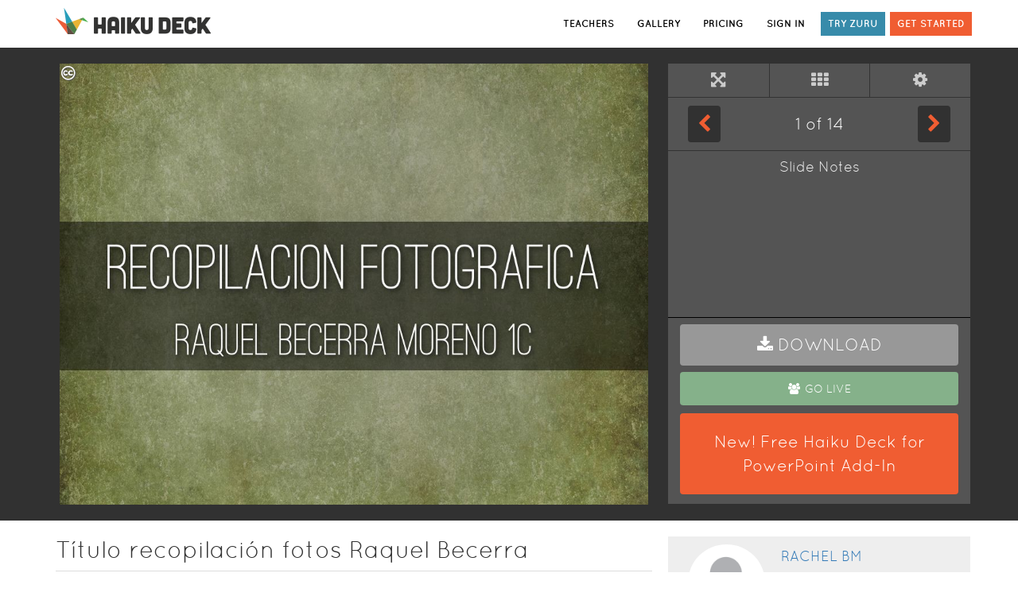

--- FILE ---
content_type: text/html; charset=utf-8
request_url: https://www.haikudeck.com/ttulo-recopilacin-fotos-raquel-becerra-education-presentation-1dba6016d3
body_size: 118810
content:
<!DOCTYPE html><html lang="en-US"><head><!--[if lte IE 9]>
<script type="text/javascript" src="//cdnjs.cloudflare.com/ajax/libs/es5-shim/4.5.7/es5-shim.min.js"></script>
<![endif]--><link media="screen" rel="stylesheet" type="text/css" href="/static/css/vendor-96278b96.min.css"><link media="screen" rel="stylesheet" type="text/css" href="/static/css/site-e6e9f87a.min.css"><meta name="apple-itunes-app" content="app-id=536328724, affiliate-data=www, app-argument=www">
<!--[if lte IE 9]>
<link media="screen" rel="stylesheet" type="text/css" href="/static/css/ie8-9.css"/>
<![endif]-->
<!--[if IE 8]>
<script type="text/javascript" src="//cdnjs.cloudflare.com/ajax/libs/html5shiv/r29/html5.min.js"></script>
<link media="screen" rel="stylesheet" type="text/css" href="/static/css/ie8.css"/>
<![endif]--><script>(function(f,b){if(!b.__SV){var a,e,i,g;window.mixpanel=b;b._i=[];b.init=function(a,e,d){function f(b,h){var a=h.split(".");2==a.length&&(b=b[a[0]],h=a[1]);b[h]=function(){b.push([h].concat(Array.prototype.slice.call(arguments,0)))}}var c=b;"undefined"!==typeof d?c=b[d]=[]:d="mixpanel";c.people=c.people||[];c.toString=function(b){var a="mixpanel";"mixpanel"!==d&&(a+="."+d);b||(a+=" (stub)");return a};c.people.toString=function(){return c.toString(1)+".people (stub)"};i="disable track track_pageview track_links track_forms register register_once alias unregister identify name_tag set_config people.set people.set_once people.increment people.append people.union people.track_charge people.clear_charges people.delete_user".split(" ");
for(g=0;g<i.length;g++)f(c,i[g]);b._i.push([a,e,d])};b.__SV=1.2;a=f.createElement("script");a.type="text/javascript";a.async=!0;a.src="undefined"!==typeof MIXPANEL_CUSTOM_LIB_URL?MIXPANEL_CUSTOM_LIB_URL:"//cdn.mxpnl.com/libs/mixpanel-2-latest.min.js";e=f.getElementsByTagName("script")[0];e.parentNode.insertBefore(a,e)}})(document,window.mixpanel||[]);

var mixpanelClientKey = "2cb29e4f198faaab04a3ba4672925c41";
if(window && window.location && window.location.host) {
  var host = window.location.host;
  if(host.indexOf("staging") > -1 || host.indexOf("dev") > -1 || host.indexOf("local") > -1) {
    mixpanelClientKey = "86cea9a77bc777840e54a5a62a94d482";
  }
}

mixpanel.init(mixpanelClientKey);

//- window.onerror = function (msg, url, lineNo, columnNo, error) {
//-   var message = [
//-           'Message: ' + msg,
//-           'URL: ' + url,
//-           'Line: ' + lineNo,
//-           'Column: ' + columnNo,
//-           'Error object: ' + JSON.stringify(error)
//-   ].join(' - ');
//-   try {
//-     console.log(message);
//-     mixpanel.track('Client error',{message: message});
//-   } catch(e) {
//-     console.log('Couldnt report error to mixpanel' + e);
//-   }
//- }

function getQueryParam(url, param) {
// Expects a raw URL
param = param.replace(/[[]/, "\[").replace(/[]]/, "\]");
var regexS = "[\?&]" + param + "=([^&#]*)",
    regex = new RegExp( regexS ),
    results = regex.exec(url);
if (results === null || (results && typeof(results[1]) !== 'string' && results[1].length)) {
  return '';
  } else {
  return decodeURIComponent(results[1]).replace(/\+/g, ' ');
  }
};
function campaignParams() {
var campaign_keywords = 'utm_source utm_medium utm_campaign utm_content utm_term'.split(' ')
    , kw = ''
    , params = {}
    , first_params = {};
var index;
for (index = 0; index < campaign_keywords.length; ++index) {
  kw = getQueryParam(document.URL, campaign_keywords[index]);
  if (kw.length) {
    params[campaign_keywords[index] + ' [last touch]'] = kw;
    first_params[campaign_keywords[index] + ' [first touch]'] = kw;
  }
}
mixpanel.people.set(params);
mixpanel.people.set_once(first_params);
mixpanel.register(params);
}
campaignParams();</script><title>Título recopilación fotos Raquel Becerra by Rachel Bm</title><meta http-equiv="Content-Type" content="text/html; charset=UTF-8"><meta http-equiv="Content-Language" content="en-US"><meta name="apple-mobile-web-app-title" content="Haiku Deck"><meta name="google-site-verification" content="tkBVF99Ge70RiRMbir6Dc3xvcc4VjXMm9afmg-_08-w"><meta name="viewport" content="width=device-width, initial-scale=1.0"><meta name="csrf-token" content="HyUwD82J4XyuAiGFK8PlAVL4NzTv5kisB+TOU="><meta http-equiv="X-UA-Compatible" content="IE=9; IE=8; IE=7; IE=EDGE; chrome=1"><meta property="og:title" content="Título recopilación fotos Raquel Becerra - A Haiku Deck by Rachel Bm"><meta property="twitter:title" content="Another story set free with @HaikuDeck Título recopilación fotos Raquel Becerra."><meta property="og:image" content="https://img.haikudeck.com/mg/853b6eda3b_1464862656532.jpg?rasterSignature=fed3b312e82a85691140279ef94d6182&amp;theme=Tabletop&amp;imageFilter=false"><meta property="image" content="https://img.haikudeck.com/mg/853b6eda3b_1464862656532.jpg?rasterSignature=fed3b312e82a85691140279ef94d6182&amp;theme=Tabletop&amp;imageFilter=false"><meta property="twitter:image" content="https://img.haikudeck.com/mg/853b6eda3b_1464862656532.jpg?rasterSignature=fed3b312e82a85691140279ef94d6182&amp;theme=Tabletop&amp;imageFilter=false"><meta property="og:description" content="A presentation by Rachel Bm created with Haiku Deck, free presentation software that is simple, beautiful, and fun."><meta property="twitter:description" content="A presentation by Rachel Bm created with Haiku Deck, free presentation software that is simple, beautiful, and fun."><meta property="og:type" content="website"><meta property="twitter:card" content="photo"><meta property="twitter:site" content="@haikudeck"><meta property="twitter:creator" content="@haikudeck"><meta property="twitter:app:name:ipad" content="Haiku Deck"><meta property="twitter:app:id:ipad" content="536328724"><link href="https://www.haikudeck.com/oembed?format=json&url=https%3A%2F%2Fwww.haikudeck.com%2Fe%2F1dba6016d3" type="application/json+oembed" rel="alternate" title="Título recopilación fotos Raquel Becerra"><link href="https://www.haikudeck.com/oembed?format=xml&url=https%3A%2F%2Fwww.haikudeck.com%2Fe%2F1dba6016d3" type="text/xml+oembed" rel="alternate" title="Título recopilación fotos Raquel Becerra"><link rel="canonical" href="https://www.haikudeck.com/ttulo-recopilacin-fotos-raquel-becerra-education-presentation-1dba6016d3"><meta name="og:image" content="https://img.haikudeck.com/mg/853b6eda3b_1464862656532.jpg?rasterSignature=fed3b312e82a85691140279ef94d6182&amp;theme=Tabletop&amp;imageFilter=false"><meta name="description" content="A presentation by Rachel Bm created with Haiku Deck, free presentation software that is simple, beautiful, and fun."><link rel="icon" type="image/png" href="/static/img/hd-icon.png"><link rel="favicon" href="/static/img/favicon.ico"><link rel="apple-touch-icon" href="/static/img/hd-icon.png"></head><body><div id="website"><nav class="navbar navbar-default header"><div class="container"><div class="navbar-header pull-left"><a id="hd-logo" href="/"><img src="/static/img/hd-logo-header.png" alt="Haiku Deck logo" title="presentation software by Haiku Deck" class="hidden-xs"><img src="/static/img/hd-logo-header-mobile.png" alt="Haiku Deck logo" title="presentation software by Haiku Deck" class="visible-xs-block"></a></div><div id="hd-nav-header"><ul class="nav navbar-nav navbar-right pull-right"><li><a data-mixpanel-label="Education link in header" href="/education" role="button" class="track-this sign-in">TEACHERS</a></li><li><a data-mixpanel-label="Gallery link in header" href="/gallery/featured" role="button" class="track-this sign-in">GALLERY</a></li><li><a data-mixpanel-label="Pricing link in header" href="/pricing/pro?int=0&amp;len=7&amp;p=0&amp;promo=0&amp;utm_source=header" role="button" class="track-this sign-in">PRICING</a></li><li><a data-mixpanel-label="Sign in link in header" href="/account/signin" role="button" class="track-this sign-in">SIGN IN</a></li><li><a data-mixpanel-label="Try Zuru Link in header" href="/zuru" role="button" class="try-zuru home hidden-xs track-this">TRY ZURU</a></li><li><a data-mixpanel-label="Get Started link in header" href="/pricing/pro?int=0&amp;len=7&amp;p=0&amp;promo=0&amp;utm_source=header" role="button" class="track-this get-started hidden-xs">GET STARTED</a></li></ul></div></div></nav><div id="playback-page-container"><div class="hd-outer-container" data-reactroot="" data-reactid="1" data-react-checksum="-1795153644"><div class="container-fluid dark-background" data-reactid="2"><div class="container" data-reactid="3"><div class="row" data-reactid="4"><div id="player-container" class="player-container col-xs-12 col-sm-8 " data-reactid="5"><div class="player-stage" data-reactid="6"><i class="fa fa-circle-o-notch fa-spin fa-4x image-loading" data-reactid="7"></i><!-- react-text: 8 --><!-- /react-text --><!-- react-text: 9 --><!-- /react-text --><!-- react-text: 10 --><!-- /react-text --><!-- react-text: 11 --><!-- /react-text --><!-- react-text: 12 --><!-- /react-text --><!-- react-text: 13 --><!-- /react-text --><div class="cc-container" data-reactid="14"><i class="cc-icon fa fa-creative-commons" alt="View image license" data-reactid="15"></i><!-- react-text: 16 --><!-- /react-text --></div></div></div><div class="col-xs-4 controls-container" data-reactid="17"><div class="controls row" data-reactid="18"><div class="col-xs-4" data-reactid="19"><button type="button" class="btn btn-default" aria-label="Full Screen" data-reactid="20"><i class="fa fa-arrows-alt" data-reactid="21"></i></button></div><div class="col-xs-4 border-left" data-reactid="22"><button type="button" class="btn btn-default" aria-label="Tile View" data-reactid="23"><i class="fa fa-th" data-reactid="24"></i></button></div><div class="col-xs-4 border-left" data-reactid="25"><div class="dropdown" data-reactid="26"><button class="btn btn-default dropdown-toggle" type="button" title="autoplay" alt="autoplay dropdown" aria-haspopup="true" aria-expanded="true" data-reactid="27"><i class="fa fa-cog" data-reactid="28"></i></button><ul class="dropdown-menu" data-reactid="29"><li data-reactid="30"><a data-reactid="31"><input type="checkbox" title="Loop " alt="Loop" data-reactid="32"/><!-- react-text: 33 --> Loop<!-- /react-text --></a></li><li data-reactid="34"><a data-reactid="35"><input type="checkbox" title="Audio" alt="Audio" data-reactid="36"/><!-- react-text: 37 --> Audio<!-- /react-text --></a></li><li role="separator" class="divider" data-reactid="38"></li><li data-reactid="39"><em tabindex="0" data-reactid="40">Interval:</em></li><li data-reactid="41"><a title="five seconds" tabindex="0" role="menuitem" data-reactid="42"><i class="fa fa-check" data-reactid="43"></i><!-- react-text: 44 --> 5s<!-- /react-text --></a></li><li data-reactid="45"><a title="ten seconds" tabindex="0" role="menuitem" data-reactid="46"><!-- react-text: 47 --><!-- /react-text --><!-- react-text: 48 --> 10s<!-- /react-text --></a></li><li data-reactid="49"><a title="fifteen seconds" tabindex="0" role="menuitem" data-reactid="50"><!-- react-text: 51 --><!-- /react-text --><!-- react-text: 52 --> 15s<!-- /react-text --></a></li><li data-reactid="53"><a title="twenty seconds" tabindex="0" role="menuitem" data-reactid="54"><!-- react-text: 55 --><!-- /react-text --><!-- react-text: 56 --> 20s<!-- /react-text --></a></li><li data-reactid="57"><a title="sixty seconds" tabindex="0" role="menuitem" data-reactid="58"><!-- react-text: 59 --><!-- /react-text --><!-- react-text: 60 --> 60s<!-- /react-text --></a></li><li role="separator" class="divider" data-reactid="61"></li><li data-reactid="62"><a class="button" tabindex="0" data-reactid="63"> Play </a></li></ul></div></div></div><div class="slide-advance row" data-reactid="64"><div class="col-xs-3" data-reactid="65"><button type="button" class="btn btn-default" aria-label="Previous Slide" data-reactid="66"><i class="fa fa-chevron-left" data-reactid="67"></i></button></div><div class="col-xs-6 middle" data-reactid="68"><span class="slide-number" data-reactid="69"><!-- react-text: 70 -->1<!-- /react-text --><!-- react-text: 71 --> of <!-- /react-text --><!-- react-text: 72 -->14<!-- /react-text --></span></div><div class="col-xs-3" data-reactid="73"><button type="button" class="btn btn-default pull-right" aria-label="Next Slide" data-reactid="74"><i class="fa fa-chevron-right" data-reactid="75"></i></button></div></div><div class="notes row" data-reactid="76"><div class="notes-container" style="height:210px;" data-reactid="77"><h4 data-reactid="78">Slide Notes </h4><div data-reactid="79"></div></div><div class="promo-container col-xs-12" data-reactid="80"><a class="btn btn-download" role="button" tabindex="0" title="download presentation" alt="download" data-reactid="81"><i class="fa fa-download" data-reactid="82"></i><span data-reactid="83">Download</span></a><a class="btn btn-download btn-go-live" role="button" tabindex="0" title="go Live" alt="go Live" data-reactid="84"><i class="fa fa-group" data-reactid="85"></i><span data-reactid="86">Go Live</span></a><div data-reactid="87"><button class="btn btn-try-haikudeck btn-try-ppt track-this" data-mixpanel-label="Download Haiku Deck for PowerPoint button" data-reactid="88"><span data-reactid="89">New! Free Haiku Deck for PowerPoint Add-In</span></button><!-- react-text: 90 --><!-- /react-text --><!-- react-text: 91 --><!-- /react-text --></div></div></div></div></div></div></div><div class="container-fluid" data-reactid="92"><div class="container" data-reactid="93"><div class="row" data-reactid="94"><!-- react-text: 95 --><!-- /react-text --><!-- react-text: 96 --><!-- /react-text --><div class="col-xs-12 col-sm-8 info-container" data-reactid="97"><h2 data-reactid="98">Título recopilación fotos Raquel Becerra</h2><div class="row share-row" data-reactid="99"><div class="col-xs-4 col-sm-2 control-area control-area" style="padding-left:0;" data-reactid="100"><a tabindex="0" alt="share" title="Share Presentation" role="button" data-reactid="101"><i class="fa fa-share grey" data-reactid="102"></i><!-- react-text: 103 --> Share<!-- /react-text --></a></div><div class="col-xs-4 col-sm-2 control-area" data-reactid="104"><a tabindex="0" alt="Copy" title="Copy Presentation" role="button" data-reactid="105"><i class="fa fa-files-o grey" data-reactid="106"></i><!-- react-text: 107 --> Copy<!-- /react-text --></a></div><div class="col-xs-4 col-sm-3 control-area" data-reactid="108"><a tabindex="0" alt="Download" title="Download Presentation" role="button" data-reactid="109"><i class="fa fa-download grey" data-reactid="110"></i><!-- react-text: 111 --> Download<!-- /react-text --></a></div><div style="text-align:right;" class="col-sm-2 col-xs-6" data-reactid="112"><a data-reactid="113"><i class="fa fa-heart-o" data-reactid="114"></i></a><span data-reactid="115">0</span></div><div style="text-align:right;" class="col-sm-2 col-xs-6" data-reactid="116"><i class="fa fa-eye" data-reactid="117"></i><span data-reactid="118">265</span></div></div><div data-reactid="119"></div><!-- react-text: 120 --><!-- /react-text --><div class="row deck-description" data-reactid="121"><div class="col-xs-12" data-reactid="122"><div style="font-size:12pt;display:block;padding-top:6px;" data-reactid="123"><p><em>No Description</em></p></div></div></div><div class="row view-outline" data-reactid="124"><a class="center" href="#deck-outline" data-reactid="125">View Outline</a></div><div class="related-decks-container" data-reactid="126"><h3 data-reactid="127"><i class="fa fa-compass" data-reactid="128"></i><!-- react-text: 129 --> MORE DECKS TO EXPLORE<!-- /react-text --></h3><div class="related-decks row" data-reactid="130"><i class="fa fa-spin fa-circle-o-notch" data-reactid="131"></i></div></div><div id="deck-outline" class="row deck-outline" data-reactid="132"><div class="col-xs-12" data-reactid="133"><h3 data-reactid="134"><i class="fa fa-file-text" data-reactid="135"></i><!-- react-text: 136 --> PRESENTATION OUTLINE<!-- /react-text --></h3><div class="row slide-outline-row" tabindex="0" data-reactid="137"><div class="col-xs-12 col-sm-1" data-reactid="138"><a href="https://img.haikudeck.com/mg/853b6eda3b_1464862656532.jpg" title="View Slide" class="h3" target="_blank" role="button" alt="view slide" data-reactid="139"><!-- react-text: 140 --> <!-- /react-text --><!-- react-text: 141 -->1<!-- /react-text --><!-- react-text: 142 -->. <!-- /react-text --></a></div><div class="col-xs-12 col-sm-6" data-reactid="143"><h3 data-reactid="144">RECOPILACION FOTOGRAFICA</h3><div class="subheader" data-reactid="145">RAQUEL BECERRA MORENO 1c</div><!-- react-text: 146 --><!-- /react-text --><div class="col-xs-12 credit" data-reactid="147"><!-- react-text: 148 -->Photo by <!-- /react-text --><a href="https://www.flickr.com/photos/13796443@N05" data-reactid="149">osolev</a></div><!-- react-text: 150 --><!-- /react-text --></div></div><div class="row slide-outline-row" tabindex="0" data-reactid="151"><div class="col-xs-12 col-sm-1" data-reactid="152"><a href="https://img.haikudeck.com/mg/08042026f6_1464909382169.jpg" title="View Slide" class="h3" target="_blank" role="button" alt="view slide" data-reactid="153"><!-- react-text: 154 --> <!-- /react-text --><!-- react-text: 155 -->2<!-- /react-text --><!-- react-text: 156 -->. <!-- /react-text --></a></div><div class="col-xs-12 col-sm-6" data-reactid="157"><h3 data-reactid="158">Alhambra Nocturna</h3><!-- react-text: 159 --><!-- /react-text --><div class="col-xs-12 notes-body" data-reactid="160">Paseo de los tristes, con vistas a la Alhambra. Granada.<br>Ciudad-fortaleza andalusí formado por un conjunto de Palacios y jardines que servían como alojamiento al monarca y a la corte del Reino Nazarí.</div><!-- react-text: 161 --><!-- /react-text --><!-- react-text: 162 --><!-- /react-text --></div></div><div class="row slide-outline-row" tabindex="0" data-reactid="163"><div class="col-xs-12 col-sm-1" data-reactid="164"><a href="https://img.haikudeck.com/mg/79c5a875c7_1464862662808.jpg" title="View Slide" class="h3" target="_blank" role="button" alt="view slide" data-reactid="165"><!-- react-text: 166 --> <!-- /react-text --><!-- react-text: 167 -->3<!-- /react-text --><!-- react-text: 168 -->. <!-- /react-text --></a></div><div class="col-xs-12 col-sm-6" data-reactid="169"><h3 data-reactid="170">Elvira y Monaita</h3><!-- react-text: 171 --><!-- /react-text --><div class="col-xs-12 notes-body" data-reactid="172">Plaza de la Puerta de Elvira. Granada.<br>Es el principal acceso a la ciudad de Granada en época del Reino Nazarí. Se construyó durante el siglo XI por los sultanes ziríes, integrada en la muralla que la unía por el este con la Puerta Monaita, que se puede ver en la parte superior izquierda de la fotografía.</div><!-- react-text: 173 --><!-- /react-text --><!-- react-text: 174 --><!-- /react-text --></div></div><div class="row slide-outline-row" tabindex="0" data-reactid="175"><div class="col-xs-12 col-sm-1" data-reactid="176"><a href="https://img.haikudeck.com/mg/02f1c6a030_1464862665479.jpg" title="View Slide" class="h3" target="_blank" role="button" alt="view slide" data-reactid="177"><!-- react-text: 178 --> <!-- /react-text --><!-- react-text: 179 -->4<!-- /react-text --><!-- react-text: 180 -->. <!-- /react-text --></a></div><div class="col-xs-12 col-sm-6" data-reactid="181"><h3 data-reactid="182">Fachada granaína </h3><!-- react-text: 183 --><!-- /react-text --><div class="col-xs-12 notes-body" data-reactid="184">Catedral de Granada, gran vía de Colón. Granada.<br>Alonso Cano diseño la fachada de la catedral de Granada de estilo barroco de la segunda mitad del siglo XVII, aunque en todo el conjunto de la catedral se puede apreciar otros estilos arquitectónicos de otras épocas como por ejemplo el gótico o el renacimiento.</div><!-- react-text: 185 --><!-- /react-text --><!-- react-text: 186 --><!-- /react-text --></div></div><div class="row slide-outline-row" tabindex="0" data-reactid="187"><div class="col-xs-12 col-sm-1" data-reactid="188"><a href="https://img.haikudeck.com/mg/43c8ddf498_1464862668449.jpg" title="View Slide" class="h3" target="_blank" role="button" alt="view slide" data-reactid="189"><!-- react-text: 190 --> <!-- /react-text --><!-- react-text: 191 -->5<!-- /react-text --><!-- react-text: 192 -->. <!-- /react-text --></a></div><div class="col-xs-12 col-sm-6" data-reactid="193"><h3 data-reactid="194">Un hombre en un mar hogareño </h3><!-- react-text: 195 --><!-- /react-text --><div class="col-xs-12 notes-body" data-reactid="196">Pintura mural junto al conservatorio de música de Linares. Jaén.<br>Pintura hecha en 2002 por el famoso grafitero andaluz "Wyrman". Dos pescadores remando en un mar de calamares, dibujados como unas caricaturas muy realistas característico del grafitero.</div><!-- react-text: 197 --><!-- /react-text --><!-- react-text: 198 --><!-- /react-text --></div></div><div class="row slide-outline-row" tabindex="0" data-reactid="199"><div class="col-xs-12 col-sm-1" data-reactid="200"><a href="https://img.haikudeck.com/mg/d9b638c5ac_1464862670906.jpg" title="View Slide" class="h3" target="_blank" role="button" alt="view slide" data-reactid="201"><!-- react-text: 202 --> <!-- /react-text --><!-- react-text: 203 -->6<!-- /react-text --><!-- react-text: 204 -->. <!-- /react-text --></a></div><div class="col-xs-12 col-sm-6" data-reactid="205"><h3 data-reactid="206">Decoración callejera </h3><!-- react-text: 207 --><!-- /react-text --><!-- react-text: 208 --><!-- /react-text --><!-- react-text: 209 --><!-- /react-text --><!-- react-text: 210 --><!-- /react-text --></div></div><div class="row slide-outline-row" tabindex="0" data-reactid="211"><div class="col-xs-12 col-sm-1" data-reactid="212"><a href="https://img.haikudeck.com/mg/5ea35d11d0_1464862674118.jpg" title="View Slide" class="h3" target="_blank" role="button" alt="view slide" data-reactid="213"><!-- react-text: 214 --> <!-- /react-text --><!-- react-text: 215 -->7<!-- /react-text --><!-- react-text: 216 -->. <!-- /react-text --></a></div><div class="col-xs-12 col-sm-6" data-reactid="217"><h3 data-reactid="218">Caracol urbano </h3><!-- react-text: 219 --><!-- /react-text --><div class="col-xs-12 notes-body" data-reactid="220">Calle silencio. Granada.<br>Pintura mural hecho por el famoso grafitero granadino conocido como "El niño de las Pinturas". Utilizó la fachada de un edificio abandonado como "lienzo" para hacer dos pinturas muy características en sus trabajos. Este caracol pertenece a un conjunto de su trabajo, la otra parte se puede ver en la siguiente fotografía.</div><!-- react-text: 221 --><!-- /react-text --><!-- react-text: 222 --><!-- /react-text --></div></div><div class="row slide-outline-row" tabindex="0" data-reactid="223"><div class="col-xs-12 col-sm-1" data-reactid="224"><a href="https://img.haikudeck.com/mg/7acde7fdcb_1464862677338.jpg" title="View Slide" class="h3" target="_blank" role="button" alt="view slide" data-reactid="225"><!-- react-text: 226 --> <!-- /react-text --><!-- react-text: 227 -->8<!-- /react-text --><!-- react-text: 228 -->. <!-- /react-text --></a></div><div class="col-xs-12 col-sm-6" data-reactid="229"><h3 data-reactid="230">La puerta de los girasoles </h3><!-- react-text: 231 --><!-- /react-text --><div class="col-xs-12 notes-body" data-reactid="232">Calle silencio. Granada.<br>Segunda parte del trabajo del "niño de las pinturas" que utiliza la puerta del edificio para crear un paisaje de un campo de girasoles pintado únicamente con trazos muy gruesos y sueltos.</div><!-- react-text: 233 --><!-- /react-text --><!-- react-text: 234 --><!-- /react-text --></div></div><div class="row slide-outline-row" tabindex="0" data-reactid="235"><div class="col-xs-12 col-sm-1" data-reactid="236"><a href="https://img.haikudeck.com/mg/8c521686f9_1464862680213.jpg" title="View Slide" class="h3" target="_blank" role="button" alt="view slide" data-reactid="237"><!-- react-text: 238 --> <!-- /react-text --><!-- react-text: 239 -->9<!-- /react-text --><!-- react-text: 240 -->. <!-- /react-text --></a></div><div class="col-xs-12 col-sm-6" data-reactid="241"><h3 data-reactid="242">Tarde Toledana</h3><!-- react-text: 243 --><!-- /react-text --><!-- react-text: 244 --><!-- /react-text --><!-- react-text: 245 --><!-- /react-text --><!-- react-text: 246 --><!-- /react-text --></div></div><div class="row slide-outline-row" tabindex="0" data-reactid="247"><div class="col-xs-12 col-sm-1" data-reactid="248"><a href="https://img.haikudeck.com/mg/432080f064_1464863361410.jpg" title="View Slide" class="h3" target="_blank" role="button" alt="view slide" data-reactid="249"><!-- react-text: 250 --> <!-- /react-text --><!-- react-text: 251 -->10<!-- /react-text --><!-- react-text: 252 -->. <!-- /react-text --></a></div><div class="col-xs-12 col-sm-6" data-reactid="253"><h3 data-reactid="254">Buenavista </h3><!-- react-text: 255 --><!-- /react-text --><!-- react-text: 256 --><!-- /react-text --><!-- react-text: 257 --><!-- /react-text --><!-- react-text: 258 --><!-- /react-text --></div></div><div class="row slide-outline-row" tabindex="0" data-reactid="259"><div class="col-xs-12 col-sm-1" data-reactid="260"><a href="https://img.haikudeck.com/mg/d7675fc1c3_1464863364288.jpg" title="View Slide" class="h3" target="_blank" role="button" alt="view slide" data-reactid="261"><!-- react-text: 262 --> <!-- /react-text --><!-- react-text: 263 -->11<!-- /react-text --><!-- react-text: 264 -->. <!-- /react-text --></a></div><div class="col-xs-12 col-sm-6" data-reactid="265"><h3 data-reactid="266">Alcazar 1</h3><!-- react-text: 267 --><!-- /react-text --><!-- react-text: 268 --><!-- /react-text --><!-- react-text: 269 --><!-- /react-text --><!-- react-text: 270 --><!-- /react-text --></div></div><div class="row slide-outline-row" tabindex="0" data-reactid="271"><div class="col-xs-12 col-sm-1" data-reactid="272"><a href="https://img.haikudeck.com/mg/ae4e62828c_1464863369498.jpg" title="View Slide" class="h3" target="_blank" role="button" alt="view slide" data-reactid="273"><!-- react-text: 274 --> <!-- /react-text --><!-- react-text: 275 -->12<!-- /react-text --><!-- react-text: 276 -->. <!-- /react-text --></a></div><div class="col-xs-12 col-sm-6" data-reactid="277"><h3 data-reactid="278">Alcazar 2</h3><!-- react-text: 279 --><!-- /react-text --><!-- react-text: 280 --><!-- /react-text --><!-- react-text: 281 --><!-- /react-text --><!-- react-text: 282 --><!-- /react-text --></div></div><div class="row slide-outline-row" tabindex="0" data-reactid="283"><div class="col-xs-12 col-sm-1" data-reactid="284"><a href="https://img.haikudeck.com/mg/cefc293a63_1464863372590.jpg" title="View Slide" class="h3" target="_blank" role="button" alt="view slide" data-reactid="285"><!-- react-text: 286 --> <!-- /react-text --><!-- react-text: 287 -->13<!-- /react-text --><!-- react-text: 288 -->. <!-- /react-text --></a></div><div class="col-xs-12 col-sm-6" data-reactid="289"><h3 data-reactid="290">Armonía de la noche y el mar </h3><!-- react-text: 291 --><!-- /react-text --><div class="col-xs-12 notes-body" data-reactid="292">Plaza Nueva. Granada.<br>Pintura mural de un grafitero y artista estadounidense hecho en 2013 (si no lo recuerdo mal) en las calles de Granada totalmente pública.</div><!-- react-text: 293 --><!-- /react-text --><!-- react-text: 294 --><!-- /react-text --></div></div><div class="row slide-outline-row" tabindex="0" data-reactid="295"><div class="col-xs-12 col-sm-1" data-reactid="296"><a href="https://img.haikudeck.com/mg/e54f714392_1464863377378.jpg" title="View Slide" class="h3" target="_blank" role="button" alt="view slide" data-reactid="297"><!-- react-text: 298 --> <!-- /react-text --><!-- react-text: 299 -->14<!-- /react-text --><!-- react-text: 300 -->. <!-- /react-text --></a></div><div class="col-xs-12 col-sm-6" data-reactid="301"><h3 data-reactid="302">Evolución del arte contemporaneo </h3><!-- react-text: 303 --><!-- /react-text --><div class="col-xs-12 notes-body" data-reactid="304">Plaza Nueva. Granada.<br>Pintura mural de un artista estadounidense en las calles de Granada. En esta foto pretendía diferenciar los dos tipos de grafitos que se pueden encontrar por las calles. En la parte de la izquierda se puede ver pinturas que pueden ser más bien una forma de "ensuciar" las calles, y por otro lado tener un grafiti como forma artística que pueda ser dedicado para todo el público.</div><!-- react-text: 305 --><!-- /react-text --><!-- react-text: 306 --><!-- /react-text --></div></div></div></div></div><div class="col-xs-12 col-sm-4 author-info" data-reactid="307"><div class="row biography" data-reactid="308"><div class="col-xs-4" data-reactid="309"><img class="profile" src="/static/img/hd-avatar.png" data-reactid="310"/></div><div class="biography-info col-xs-8" data-reactid="311"><h4 data-reactid="312"><a href="/presentations/Rachel.Bm" data-reactid="313">Rachel Bm</a></h4><!-- react-text: 314 --><!-- /react-text --><!-- react-text: 315 --><!-- /react-text --><!-- react-text: 316 --><!-- /react-text --></div><div class="author-decks col-xs-12" data-reactid="317"><!-- react-text: 318 --><!-- /react-text --><i class="fa fa-spin fa-circle-o-notch" data-reactid="319"></i></div></div></div><!-- react-text: 320 --><!-- /react-text --></div></div></div><div data-reactid="321"></div><!-- react-empty: 322 --><!-- react-empty: 323 --><!-- react-empty: 324 --><div class="modal fade" id="error-modal" data-reactid="325"><div class="modal-dialog userpage-copy-deck" style="background-color:#fff;border:1px solid #000;" data-reactid="326"><div class="modal-header center" style="color:#000;" data-reactid="327"><button style="color:#000;" type="button" class="close" data-dismiss="modal" aria-label="Close" data-reactid="328"><span aria-hidden="true" data-reactid="329">×</span></button><h3 class="modal-title" data-reactid="330">Error!</h3></div><div style="color:#000;" class="modal-body center alert" data-reactid="331"></div><div class="modal-footer" data-reactid="332"><button type="button" class="btn btn-default" data-dismiss="modal" data-reactid="333">Close</button></div></div></div><!-- react-empty: 334 --></div></div></div><script src="/static/js/vendor-ff7e1f47.min.js" async></script><script src="/static/js/playback-page-a5e20a43.min.js" async></script><script src="/static/js/vendor_minimal-df94e3af.min.js"></script><script>var HD = window.HD;</script><script>// Include Universal Google Analytics 
(function(i,s,o,g,r,a,m){i['GoogleAnalyticsObject']=r;i[r]=i[r]||function(){
(i[r].q=i[r].q||[]).push(arguments)},i[r].l=1*new Date();a=s.createElement(o),
m=s.getElementsByTagName(o)[0];a.async=1;a.src=g;m.parentNode.insertBefore(a,m)
})(window,document,'script','//www.google-analytics.com/analytics.js','ga');
</script><script>if(HD && HD.Analytics) {
  HD.Analytics.create();
}</script><script>$(function() {

  function setCookie(userId, cName='hd_mixpanel_user_id') {
    var d = new Date();
    d.setTime(d.getTime()+(7*24*60*60*1000)) // 7 days
    document.cookie = cName + '=' + userId +'; expires='+ d.toGMTString() +'; path=/';
  }
  
  function hasCookie(userId, cName='hd_mixpanel_user_id') {
    return -1 < document.cookie.indexOf(cName + '=' + userId);
  }
  
  var user = HD && HD.User ? HD.User.current() : null;
  
  if (user && !hasCookie(user.id)) {
    mixpanel.identify(user.id);
    mixpanel.people.set({
        '$first_name': user.attributes.firstName || '',
        '$last_name': user.attributes.lastName || '',
        '$email': user.attributes.email || '',
        'vertical': user.attributes.vertical || ''
    });
    setCookie(user.id);
  } else if (window.location.search && window.location.search.match('utm_source=facebook')) {
    mixpanel.identify();
  }
  
  if (user && !hasCookie(user.id, 'hd_mixpanel_vertical')) {
    mixpanel.people.set({
        'assessedVertical': user.attributes.assessedVertical
    });
    setCookie(user.id, 'hd_mixpanel_vertical');
  }
  
  setTimeout(function() {
    mixpanel.track_links('#website a.track-this', 'Click Link', function(element) {
      return {
        'referrer': document.referrer,
        'element_label': $(element).data('mixpanel-label')
      };
    });
    
    $('#website button.track-this').click(function() {
      mixpanel.track('Click Button', {
          'referrer': document.referrer,
          'element_label': $(this).data('mixpanel-label')
      });
    });
    
  }, 200);
  
});</script><noscript><iframe src="//www.googletagmanager.com/ns.html?id=GTM-P68B22" height="0" width="0" style="display:none;visibility:hidden"></iframe></noscript><script>(function(w,d,s,l,i){w[l]=w[l]||[];w[l].push({'gtm.start':
new Date().getTime(),event:'gtm.js'});var f=d.getElementsByTagName(s)[0],
j=d.createElement(s),dl=l!='dataLayer'?'&l='+l:'';j.async=true;j.src=
'//www.googletagmanager.com/gtm.js?id='+i+dl;f.parentNode.insertBefore(j,f);
})(window,document,'script','dataLayer','GTM-P68B22');</script><script>!function(f,b,e,v,n,t,s){if(f.fbq)return;n=f.fbq=function(){n.callMethod?
n.callMethod.apply(n,arguments):n.queue.push(arguments)};if(!f._fbq)f._fbq=n;
n.push=n;n.loaded=!0;n.version='2.0';n.queue=[];t=b.createElement(e);t.async=!0;
t.src=v;s=b.getElementsByTagName(e)[0];s.parentNode.insertBefore(t,s)}(window,
document,'script','//connect.facebook.net/en_US/fbevents.js');
fbq('init', '1660058910888086');
fbq('track', 'PageView');
</script><noscript><img height="1" width="1" style="display:none" src="https://www.facebook.com/tr?id=1660058910888086&amp;ev=PageView&amp;noscript=1"></noscript><script>/* <![CDATA[ */
var google_conversion_id = 1017889933;
var google_custom_params = window.google_tag_params;
var google_remarketing_only = true;
/* ]]> */
</script><script src="//www.googleadservices.com/pagead/conversion.js"></script><noscript><div style="display:inline;"><img height="1" width="1" style="border-style:none;" alt="" src="//googleads.g.doubleclick.net/pagead/viewthroughconversion/1017889933/?value=0&amp;amp;guid=ON&amp;amp;script=0"></div></noscript><script>window.__INITIAL_STATE__ = {"errorMessage":"","deck":{"userId":"BGguIKiTpG","brandingIconUrl":"","brandingIconLink":"","brandingIconHidden":false,"categoryIds":["Education"],"clientId":"ipad","createdAt":"2016-06-01T23:20:02.438Z","description":"","imageFilter":false,"isActive":true,"position":0,"publishedAt":null,"reusable":true,"sharing":"public","suppressTranscript":false,"themeName":"Tabletop","title":"Título recopilación fotos Raquel Becerra","type":"default","updatedAt":"2016-06-04T12:55:30.498Z","version":"1.2","isUnpaidZuru":false,"objectId":"1dba6016d3","slides":[{"deckId":"1dba6016d3","textBlocks":[{"scale":1,"autocapitalizationType":"None","text":"","type":"listItem","position":0,"updatedAt":"2016-06-01T23:20:04.304Z","objectId":"03ce8cbd4b","originY":0,"originX":0,"textAlignment":"","createdAt":"2016-06-01T23:20:04.304Z"},{"scale":1,"autocapitalizationType":"None","text":"","type":"multiline","position":0,"updatedAt":"2016-06-01T23:20:02.524Z","objectId":"1ec9c092f3","originY":0,"originX":0,"textAlignment":"","createdAt":"2016-06-01T23:20:02.524Z"}],"backgroundColor":"0x026287","contentType":"slideContentTypeImage","createdAt":"2016-06-01T23:33:38.531Z","hasTextScreen":true,"header":"RECOPILACION FOTOGRAFICA","imageId":"5594488951","imageScale":1,"imageSource":"flickr","imageTranslationX":0,"imageTranslationY":-54,"imageUrl":"https://farm6.staticflickr.com/5026/5594488951_6b8acd8ccf_b.jpg","layout":"head-50-sub-75","logoImageUrl":"","notesBody":"","notesPrivateBody":"","photoIsBlank":false,"photoLicense":"2","photoOwner":"osolev","photoOwnerUrl":"https://www.flickr.com/photos/13796443@N05","position":0,"previewImageUrl":"https://farm6.staticflickr.com/5026/5594488951_6b8acd8ccf_b.jpg","renderedSlideUrl":"https://img.haikudeck.com/mg/853b6eda3b_1464862656532.jpg","subheader":"RAQUEL BECERRA MORENO 1c","textColor":"0xFFFFFF","textFormat":"standard","textScreenColor":"0x000000","textScreenOpacity":0.5,"thumbnailImageUrl":"https://farm6.staticflickr.com/5026/5594488951_6b8acd8ccf.jpg","transformViewportHeight":231,"transformViewportWidth":338,"type":"default","updatedAt":"2017-04-07T12:50:07.934Z","videoUrl":"","audioUrl":"","objectId":"853b6eda3b","charts":[{"type":"pie","axes":[],"dataPoints":[],"updatedAt":"2016-06-01T23:20:01.920Z","objectId":"827bdfcc7b","startingAngle":0,"subtitle":"","createdAt":"2016-06-01T23:20:01.920Z","title":""}],"multilines":[{"scale":1,"autocapitalizationType":"None","text":"","type":"multiline","position":0,"updatedAt":"2016-06-01T23:20:02.524Z","objectId":"1ec9c092f3","originY":0,"originX":0,"textAlignment":"","createdAt":"2016-06-01T23:20:02.524Z"}],"listItems":[],"thumbnailUrl":"https://img.haikudeck.com/mg/853b6eda3b_1464862656532.jpg?rasterSignature=fed3b312e82a85691140279ef94d6182&theme=Tabletop&imageFilter=false","ccData":{"name":"Attribution-NonCommercial License","url":"http://creativecommons.org/licenses/by-nc/2.0/","licenseImageUrls":["https://static.haikudeck.com/images/cc_30w.png","https://static.haikudeck.com/images/cc_nc_30w.png"],"photoOwner":"osolev","photoOwnerUrl":"https://www.flickr.com/photos/13796443@N05","photoImageUrl":"https://www.flickr.com/photos/13796443@N05/5594488951"}},{"deckId":"1dba6016d3","textBlocks":[{"scale":1,"autocapitalizationType":"None","text":"Alhambra Nocturna","type":"multiline","position":0,"updatedAt":"2016-06-01T23:24:14.374Z","objectId":"91757a7cca","originY":0,"originX":0,"textAlignment":"left","createdAt":"2016-06-01T23:24:14.374Z"},{"scale":1,"autocapitalizationType":"None","text":"","type":"listItem","position":0,"updatedAt":"2016-06-01T23:24:15.352Z","objectId":"9d47f165ea","originY":0,"originX":0,"textAlignment":"","createdAt":"2016-06-01T23:24:15.352Z"}],"backgroundColor":"0x026287","contentType":"slideContentTypeImage","createdAt":"2016-06-01T23:33:38.531Z","hasTextScreen":false,"header":"","imageId":"EFAF15C6-C379-4D7A-8EAF-8ABB7AFB8348","imageScale":1,"imageSource":"camera","imageTranslationX":0,"imageTranslationY":0,"imageUrl":"https://img.haikudeck.com/mi/EFAF15C6-C379-4D7A-8EAF-8ABB7AFB8348.jpg","layout":"multiline-horizontal-top","logoImageUrl":"","notesBody":"Paseo de los tristes, con vistas a la Alhambra. Granada.\nCiudad-fortaleza andalusí formado por un conjunto de Palacios y jardines que servían como alojamiento al monarca y a la corte del Reino Nazarí.","notesPrivateBody":"","photoIsBlank":false,"photoLicense":"","photoOwner":"","photoOwnerUrl":"","position":1,"previewImageUrl":"https://img.haikudeck.com/mi/EFAF15C6-C379-4D7A-8EAF-8ABB7AFB8348.jpg","renderedSlideUrl":"https://img.haikudeck.com/mg/08042026f6_1464909382169.jpg","subheader":"","textColor":"0xFFFFFF","textFormat":"multiline","textScreenColor":"0x000000","textScreenOpacity":0.5,"thumbnailImageUrl":"https://img.haikudeck.com/mi/EFAF15C6-C379-4D7A-8EAF-8ABB7AFB8348.jpg","transformViewportHeight":231,"transformViewportWidth":338,"type":"default","updatedAt":"2017-06-08T18:55:45.640Z","videoUrl":"","audioUrl":"","objectId":"08042026f6","charts":[{"type":"pie","axes":[],"dataPoints":[],"updatedAt":"2016-06-01T23:24:13.932Z","objectId":"cc273a74d4","startingAngle":0,"subtitle":"","createdAt":"2016-06-01T23:24:13.932Z","title":""}],"notesText":"Paseo de los tristes, con vistas a la Alhambra. Granada.\nCiudad-fortaleza andalusí formado por un conjunto de Palacios y jardines que servían como alojamiento al monarca y a la corte del Reino Nazarí.","notesHtml":"Paseo de los tristes, con vistas a la Alhambra. Granada.<br />Ciudad-fortaleza andalusí formado por un conjunto de Palacios y jardines que servían como alojamiento al monarca y a la corte del Reino Nazarí.","multilines":[{"scale":1,"autocapitalizationType":"None","text":"Alhambra Nocturna","type":"multiline","position":0,"updatedAt":"2016-06-01T23:24:14.374Z","objectId":"91757a7cca","originY":0,"originX":0,"textAlignment":"left","createdAt":"2016-06-01T23:24:14.374Z"}],"listItems":[],"thumbnailUrl":"https://img.haikudeck.com/mg/08042026f6_1464909382169.jpg?rasterSignature=21fd2d94fbb51947acfbece68bb1650a&theme=Tabletop&imageFilter=false","ccData":null},{"deckId":"1dba6016d3","textBlocks":[{"scale":1,"autocapitalizationType":"None","text":"","type":"listItem","position":0,"updatedAt":"2016-06-01T23:26:05.984Z","objectId":"d421b28d1b","originY":0,"originX":0,"textAlignment":"","createdAt":"2016-06-01T23:26:05.984Z"},{"scale":1,"autocapitalizationType":"None","text":"Elvira y Monaita","type":"multiline","position":0,"updatedAt":"2016-06-01T23:26:05.128Z","objectId":"82656308d5","originY":0,"originX":0,"textAlignment":"right","createdAt":"2016-06-01T23:26:05.128Z"}],"backgroundColor":"0x026287","contentType":"slideContentTypeImage","createdAt":"2016-06-01T23:33:38.531Z","hasTextScreen":true,"header":"","imageId":"F869A266-A7DE-446A-B50E-A147673D84F9","imageScale":1,"imageSource":"camera","imageTranslationX":0,"imageTranslationY":0,"imageUrl":"https://img.haikudeck.com/mi/F869A266-A7DE-446A-B50E-A147673D84F9.jpg","layout":"multiline-horizontal-top","logoImageUrl":"","notesBody":"Plaza de la Puerta de Elvira. Granada.\nEs el principal acceso a la ciudad de Granada en época del Reino Nazarí. Se construyó durante el siglo XI por los sultanes ziríes, integrada en la muralla que la unía por el este con la Puerta Monaita, que se puede ver en la parte superior izquierda de la fotografía.","notesPrivateBody":"","photoIsBlank":false,"photoLicense":"","photoOwner":"","photoOwnerUrl":"","position":2,"previewImageUrl":"https://img.haikudeck.com/mi/F869A266-A7DE-446A-B50E-A147673D84F9.jpg","renderedSlideUrl":"https://img.haikudeck.com/mg/79c5a875c7_1464862662808.jpg","subheader":"","textColor":"0xFFFFFF","textFormat":"multiline","textScreenColor":"0x000000","textScreenOpacity":0.5,"thumbnailImageUrl":"https://img.haikudeck.com/mi/F869A266-A7DE-446A-B50E-A147673D84F9.jpg","transformViewportHeight":231,"transformViewportWidth":338,"type":"default","updatedAt":"2017-06-09T19:34:45.478Z","videoUrl":"","audioUrl":"","objectId":"79c5a875c7","charts":[{"type":"pie","axes":[],"dataPoints":[],"updatedAt":"2016-06-01T23:26:04.766Z","objectId":"b724933dfe","startingAngle":0,"subtitle":"","createdAt":"2016-06-01T23:26:04.766Z","title":""}],"notesText":"Plaza de la Puerta de Elvira. Granada.\nEs el principal acceso a la ciudad de Granada en época del Reino Nazarí. Se construyó durante el siglo XI por los sultanes ziríes, integrada en la muralla que la unía por el este con la Puerta Monaita, que se puede ver en la parte superior izquierda de la fotografía.","notesHtml":"Plaza de la Puerta de Elvira. Granada.<br />Es el principal acceso a la ciudad de Granada en época del Reino Nazarí. Se construyó durante el siglo XI por los sultanes ziríes, integrada en la muralla que la unía por el este con la Puerta Monaita, que se puede ver en la parte superior izquierda de la fotografía.","multilines":[{"scale":1,"autocapitalizationType":"None","text":"Elvira y Monaita","type":"multiline","position":0,"updatedAt":"2016-06-01T23:26:05.128Z","objectId":"82656308d5","originY":0,"originX":0,"textAlignment":"right","createdAt":"2016-06-01T23:26:05.128Z"}],"listItems":[],"thumbnailUrl":"https://img.haikudeck.com/mg/79c5a875c7_1464862662808.jpg?rasterSignature=d56002cd747ca575f0bd91dfeac947ca&theme=Tabletop&imageFilter=false","ccData":null},{"deckId":"1dba6016d3","textBlocks":[{"scale":1,"autocapitalizationType":"None","text":"","type":"listItem","position":0,"updatedAt":"2016-06-01T23:27:09.613Z","objectId":"8cc4e646b1","originY":0,"originX":0,"textAlignment":"","createdAt":"2016-06-01T23:27:09.613Z"},{"scale":1,"autocapitalizationType":"None","text":"Fachada granaína ","type":"multiline","position":0,"updatedAt":"2016-06-01T23:27:08.090Z","objectId":"2a573b4283","originY":0,"originX":0,"textAlignment":"","createdAt":"2016-06-01T23:27:08.090Z"}],"backgroundColor":"0x026287","contentType":"slideContentTypeImage","createdAt":"2016-06-01T23:33:38.531Z","hasTextScreen":true,"header":"","imageId":"F87CF26A-55F0-4B5C-A4C9-008B815BD997","imageScale":1,"imageSource":"camera","imageTranslationX":0,"imageTranslationY":0,"imageUrl":"https://img.haikudeck.com/mi/F87CF26A-55F0-4B5C-A4C9-008B815BD997.jpg","layout":"multiline-horizontal-bottom","logoImageUrl":"","notesBody":"Catedral de Granada, gran vía de Colón. Granada.\nAlonso Cano diseño la fachada de la catedral de Granada de estilo barroco de la segunda mitad del siglo XVII, aunque en todo el conjunto de la catedral se puede apreciar otros estilos arquitectónicos de otras épocas como por ejemplo el gótico o el renacimiento.","notesPrivateBody":"","photoIsBlank":false,"photoLicense":"","photoOwner":"","photoOwnerUrl":"","position":3,"previewImageUrl":"https://img.haikudeck.com/mi/F87CF26A-55F0-4B5C-A4C9-008B815BD997.jpg","renderedSlideUrl":"https://img.haikudeck.com/mg/02f1c6a030_1464862665479.jpg","subheader":"","textColor":"0xFFFFFF","textFormat":"multiline","textScreenColor":"0x000000","textScreenOpacity":0.5,"thumbnailImageUrl":"https://img.haikudeck.com/mi/F87CF26A-55F0-4B5C-A4C9-008B815BD997.jpg","transformViewportHeight":231,"transformViewportWidth":338,"type":"default","updatedAt":"2017-06-08T20:10:14.542Z","videoUrl":"","audioUrl":"","objectId":"02f1c6a030","charts":[{"type":"pie","axes":[],"dataPoints":[],"updatedAt":"2016-06-01T23:27:07.474Z","objectId":"e29c213389","startingAngle":0,"subtitle":"","createdAt":"2016-06-01T23:27:07.474Z","title":""}],"notesText":"Catedral de Granada, gran vía de Colón. Granada.\nAlonso Cano diseño la fachada de la catedral de Granada de estilo barroco de la segunda mitad del siglo XVII, aunque en todo el conjunto de la catedral se puede apreciar otros estilos arquitectónicos de otras épocas como por ejemplo el gótico o el renacimiento.","notesHtml":"Catedral de Granada, gran vía de Colón. Granada.<br />Alonso Cano diseño la fachada de la catedral de Granada de estilo barroco de la segunda mitad del siglo XVII, aunque en todo el conjunto de la catedral se puede apreciar otros estilos arquitectónicos de otras épocas como por ejemplo el gótico o el renacimiento.","multilines":[{"scale":1,"autocapitalizationType":"None","text":"Fachada granaína ","type":"multiline","position":0,"updatedAt":"2016-06-01T23:27:08.090Z","objectId":"2a573b4283","originY":0,"originX":0,"textAlignment":"","createdAt":"2016-06-01T23:27:08.090Z"}],"listItems":[],"thumbnailUrl":"https://img.haikudeck.com/mg/02f1c6a030_1464862665479.jpg?rasterSignature=031afee53c38a5e3acd0ee7c67c0d7ef&theme=Tabletop&imageFilter=false","ccData":null},{"deckId":"1dba6016d3","textBlocks":[{"scale":1,"autocapitalizationType":"None","text":"","type":"listItem","position":0,"updatedAt":"2016-06-01T23:28:10.378Z","objectId":"b8cb71cb71","originY":0,"originX":0,"textAlignment":"","createdAt":"2016-06-01T23:28:10.378Z"},{"scale":1,"autocapitalizationType":"None","text":"Un hombre en un mar hogareño ","type":"multiline","position":0,"updatedAt":"2016-06-01T23:28:09.164Z","objectId":"7fc1046420","originY":0,"originX":0,"textAlignment":"","createdAt":"2016-06-01T23:28:09.164Z"}],"backgroundColor":"0x026287","contentType":"slideContentTypeImage","createdAt":"2016-06-01T23:33:38.531Z","hasTextScreen":true,"header":"","imageId":"BE2D5C35-F169-4C0D-A029-1F84830483C2","imageScale":1,"imageSource":"camera","imageTranslationX":0,"imageTranslationY":0,"imageUrl":"https://img.haikudeck.com/mi/BE2D5C35-F169-4C0D-A029-1F84830483C2.jpg","layout":"multiline-horizontal-top","logoImageUrl":"","notesBody":"Pintura mural junto al conservatorio de música de Linares. Jaén.\nPintura hecha en 2002 por el famoso grafitero andaluz \"Wyrman\". Dos pescadores remando en un mar de calamares, dibujados como unas caricaturas muy realistas característico del grafitero.","notesPrivateBody":"","photoIsBlank":false,"photoLicense":"","photoOwner":"","photoOwnerUrl":"","position":4,"previewImageUrl":"https://img.haikudeck.com/mi/BE2D5C35-F169-4C0D-A029-1F84830483C2.jpg","renderedSlideUrl":"https://img.haikudeck.com/mg/43c8ddf498_1464862668449.jpg","subheader":"","textColor":"0xFFFFFF","textFormat":"multiline","textScreenColor":"0x000000","textScreenOpacity":0.5,"thumbnailImageUrl":"https://img.haikudeck.com/mi/BE2D5C35-F169-4C0D-A029-1F84830483C2.jpg","transformViewportHeight":231,"transformViewportWidth":338,"type":"default","updatedAt":"2017-06-09T17:09:03.753Z","videoUrl":"","audioUrl":"","objectId":"43c8ddf498","charts":[{"type":"pie","axes":[],"dataPoints":[],"updatedAt":"2016-06-01T23:28:08.822Z","objectId":"00146bf06c","startingAngle":0,"subtitle":"","createdAt":"2016-06-01T23:28:08.822Z","title":""}],"notesText":"Pintura mural junto al conservatorio de música de Linares. Jaén.\nPintura hecha en 2002 por el famoso grafitero andaluz \"Wyrman\". Dos pescadores remando en un mar de calamares, dibujados como unas caricaturas muy realistas característico del grafitero.","notesHtml":"Pintura mural junto al conservatorio de música de Linares. Jaén.<br />Pintura hecha en 2002 por el famoso grafitero andaluz \"Wyrman\". Dos pescadores remando en un mar de calamares, dibujados como unas caricaturas muy realistas característico del grafitero.","multilines":[{"scale":1,"autocapitalizationType":"None","text":"Un hombre en un mar hogareño ","type":"multiline","position":0,"updatedAt":"2016-06-01T23:28:09.164Z","objectId":"7fc1046420","originY":0,"originX":0,"textAlignment":"","createdAt":"2016-06-01T23:28:09.164Z"}],"listItems":[],"thumbnailUrl":"https://img.haikudeck.com/mg/43c8ddf498_1464862668449.jpg?rasterSignature=90e256fc4857b65328ee3e2630968573&theme=Tabletop&imageFilter=false","ccData":null},{"deckId":"1dba6016d3","textBlocks":[{"scale":1,"autocapitalizationType":"None","text":"","type":"listItem","position":0,"updatedAt":"2016-06-01T23:29:16.012Z","objectId":"7c3dfcbbbc","originY":0,"originX":0,"textAlignment":"","createdAt":"2016-06-01T23:29:16.012Z"},{"scale":1,"autocapitalizationType":"None","text":"Decoración callejera ","type":"multiline","position":0,"updatedAt":"2016-06-01T23:29:14.298Z","objectId":"eca48c1017","originY":0,"originX":0,"textAlignment":"","createdAt":"2016-06-01T23:29:14.298Z"}],"backgroundColor":"0x026287","contentType":"slideContentTypeImage","createdAt":"2016-06-01T23:33:38.531Z","hasTextScreen":true,"header":"","imageId":"64C89D95-41BB-44D0-B13D-FB6311853961","imageScale":1,"imageSource":"camera","imageTranslationX":0,"imageTranslationY":0,"imageUrl":"https://img.haikudeck.com/mi/64C89D95-41BB-44D0-B13D-FB6311853961.jpg","layout":"multiline-horizontal-top","logoImageUrl":"","notesBody":"","notesPrivateBody":"","photoIsBlank":false,"photoLicense":"","photoOwner":"","photoOwnerUrl":"","position":5,"previewImageUrl":"https://img.haikudeck.com/mi/64C89D95-41BB-44D0-B13D-FB6311853961.jpg","renderedSlideUrl":"https://img.haikudeck.com/mg/d9b638c5ac_1464862670906.jpg","subheader":"","textColor":"0xFFFFFF","textFormat":"multiline","textScreenColor":"0x000000","textScreenOpacity":0.5,"thumbnailImageUrl":"https://img.haikudeck.com/mi/64C89D95-41BB-44D0-B13D-FB6311853961.jpg","transformViewportHeight":231,"transformViewportWidth":338,"type":"default","updatedAt":"2017-06-09T15:49:52.543Z","videoUrl":"","audioUrl":"","objectId":"d9b638c5ac","charts":[{"type":"pie","axes":[],"dataPoints":[],"updatedAt":"2016-06-01T23:29:13.634Z","objectId":"7b39ca2458","startingAngle":0,"subtitle":"","createdAt":"2016-06-01T23:29:13.634Z","title":""}],"multilines":[{"scale":1,"autocapitalizationType":"None","text":"Decoración callejera ","type":"multiline","position":0,"updatedAt":"2016-06-01T23:29:14.298Z","objectId":"eca48c1017","originY":0,"originX":0,"textAlignment":"","createdAt":"2016-06-01T23:29:14.298Z"}],"listItems":[],"thumbnailUrl":"https://img.haikudeck.com/mg/d9b638c5ac_1464862670906.jpg?rasterSignature=207ba6d1897ebfe3a4423ac973dc4607&theme=Tabletop&imageFilter=false","ccData":null},{"deckId":"1dba6016d3","textBlocks":[{"scale":1,"autocapitalizationType":"None","text":"","type":"listItem","position":0,"updatedAt":"2016-06-01T23:31:10.154Z","objectId":"d6fa3099c3","originY":0,"originX":0,"textAlignment":"","createdAt":"2016-06-01T23:31:10.154Z"},{"scale":1,"autocapitalizationType":"None","text":"Caracol urbano ","type":"multiline","position":0,"updatedAt":"2016-06-01T23:31:09.295Z","objectId":"7cf6f1d624","originY":0,"originX":0,"textAlignment":"","createdAt":"2016-06-01T23:31:09.295Z"}],"backgroundColor":"0x026287","contentType":"slideContentTypeImage","createdAt":"2016-06-01T23:33:38.531Z","hasTextScreen":true,"header":"CARACOL URBANO","imageId":"0842C654-A000-4977-9CE3-5727E0AE3E06","imageScale":1,"imageSource":"camera","imageTranslationX":0,"imageTranslationY":0,"imageUrl":"https://img.haikudeck.com/mi/0842C654-A000-4977-9CE3-5727E0AE3E06.jpg","layout":"multiline-horizontal-top","logoImageUrl":"","notesBody":"Calle silencio. Granada.\nPintura mural hecho por el famoso grafitero granadino conocido como \"El niño de las Pinturas\". Utilizó la fachada de un edificio abandonado como \"lienzo\" para hacer dos pinturas muy características en sus trabajos. Este caracol pertenece a un conjunto de su trabajo, la otra parte se puede ver en la siguiente fotografía.","notesPrivateBody":"","photoIsBlank":false,"photoLicense":"","photoOwner":"","photoOwnerUrl":"","position":6,"previewImageUrl":"https://img.haikudeck.com/mi/0842C654-A000-4977-9CE3-5727E0AE3E06.jpg","renderedSlideUrl":"https://img.haikudeck.com/mg/5ea35d11d0_1464862674118.jpg","subheader":"","textColor":"0xFFFFFF","textFormat":"multiline","textScreenColor":"0x000000","textScreenOpacity":0.5,"thumbnailImageUrl":"https://img.haikudeck.com/mi/0842C654-A000-4977-9CE3-5727E0AE3E06.jpg","transformViewportHeight":231,"transformViewportWidth":338,"type":"default","updatedAt":"2017-06-09T03:22:13.235Z","videoUrl":"","audioUrl":"","objectId":"5ea35d11d0","charts":[{"type":"pie","axes":[],"dataPoints":[],"updatedAt":"2016-06-01T23:31:08.936Z","objectId":"7efac07b80","startingAngle":0,"subtitle":"","createdAt":"2016-06-01T23:31:08.936Z","title":""}],"notesText":"Calle silencio. Granada.\nPintura mural hecho por el famoso grafitero granadino conocido como \"El niño de las Pinturas\". Utilizó la fachada de un edificio abandonado como \"lienzo\" para hacer dos pinturas muy características en sus trabajos. Este caracol pertenece a un conjunto de su trabajo, la otra parte se puede ver en la siguiente fotografía.","notesHtml":"Calle silencio. Granada.<br />Pintura mural hecho por el famoso grafitero granadino conocido como \"El niño de las Pinturas\". Utilizó la fachada de un edificio abandonado como \"lienzo\" para hacer dos pinturas muy características en sus trabajos. Este caracol pertenece a un conjunto de su trabajo, la otra parte se puede ver en la siguiente fotografía.","multilines":[{"scale":1,"autocapitalizationType":"None","text":"Caracol urbano ","type":"multiline","position":0,"updatedAt":"2016-06-01T23:31:09.295Z","objectId":"7cf6f1d624","originY":0,"originX":0,"textAlignment":"","createdAt":"2016-06-01T23:31:09.295Z"}],"listItems":[],"thumbnailUrl":"https://img.haikudeck.com/mg/5ea35d11d0_1464862674118.jpg?rasterSignature=e46833a7414bfa72d2c35fb548591666&theme=Tabletop&imageFilter=false","ccData":null},{"deckId":"1dba6016d3","textBlocks":[{"scale":1,"autocapitalizationType":"None","text":"La puerta de los girasoles ","type":"multiline","position":0,"updatedAt":"2016-06-01T23:32:28.813Z","objectId":"b1aeb1346f","originY":0,"originX":0,"textAlignment":"","createdAt":"2016-06-01T23:32:28.813Z"},{"scale":1,"autocapitalizationType":"None","text":"","type":"listItem","position":0,"updatedAt":"2016-06-01T23:32:30.261Z","objectId":"bcd495427c","originY":0,"originX":0,"textAlignment":"","createdAt":"2016-06-01T23:32:30.261Z"}],"backgroundColor":"0x026287","contentType":"slideContentTypeImage","createdAt":"2016-06-01T23:33:38.531Z","hasTextScreen":true,"header":"","imageId":"A4F5A892-FCFB-43BD-A251-C8FFB647AADC","imageScale":1,"imageSource":"camera","imageTranslationX":0,"imageTranslationY":0,"imageUrl":"https://img.haikudeck.com/mi/A4F5A892-FCFB-43BD-A251-C8FFB647AADC.jpg","layout":"multiline-horizontal-top","logoImageUrl":"","notesBody":"Calle silencio. Granada.\nSegunda parte del trabajo del \"niño de las pinturas\" que utiliza la puerta del edificio para crear un paisaje de un campo de girasoles pintado únicamente con trazos muy gruesos y sueltos.","notesPrivateBody":"","photoIsBlank":false,"photoLicense":"","photoOwner":"","photoOwnerUrl":"","position":7,"previewImageUrl":"https://img.haikudeck.com/mi/A4F5A892-FCFB-43BD-A251-C8FFB647AADC.jpg","renderedSlideUrl":"https://img.haikudeck.com/mg/7acde7fdcb_1464862677338.jpg","subheader":"","textColor":"0xFFFFFF","textFormat":"multiline","textScreenColor":"0x000000","textScreenOpacity":0.5,"thumbnailImageUrl":"https://img.haikudeck.com/mi/A4F5A892-FCFB-43BD-A251-C8FFB647AADC.jpg","transformViewportHeight":231,"transformViewportWidth":338,"type":"default","updatedAt":"2017-06-09T03:28:24.828Z","videoUrl":"","audioUrl":"","objectId":"7acde7fdcb","charts":[{"type":"pie","axes":[],"dataPoints":[],"updatedAt":"2016-06-01T23:32:28.317Z","objectId":"fa31b6a841","startingAngle":0,"subtitle":"","createdAt":"2016-06-01T23:32:28.317Z","title":""}],"notesText":"Calle silencio. Granada.\nSegunda parte del trabajo del \"niño de las pinturas\" que utiliza la puerta del edificio para crear un paisaje de un campo de girasoles pintado únicamente con trazos muy gruesos y sueltos.","notesHtml":"Calle silencio. Granada.<br />Segunda parte del trabajo del \"niño de las pinturas\" que utiliza la puerta del edificio para crear un paisaje de un campo de girasoles pintado únicamente con trazos muy gruesos y sueltos.","multilines":[{"scale":1,"autocapitalizationType":"None","text":"La puerta de los girasoles ","type":"multiline","position":0,"updatedAt":"2016-06-01T23:32:28.813Z","objectId":"b1aeb1346f","originY":0,"originX":0,"textAlignment":"","createdAt":"2016-06-01T23:32:28.813Z"}],"listItems":[],"thumbnailUrl":"https://img.haikudeck.com/mg/7acde7fdcb_1464862677338.jpg?rasterSignature=e2c15438f4ffdc32a67f266500ebb059&theme=Tabletop&imageFilter=false","ccData":null},{"deckId":"1dba6016d3","textBlocks":[{"scale":1,"autocapitalizationType":"None","text":"Tarde Toledana","type":"multiline","position":0,"updatedAt":"2016-06-02T10:03:45.188Z","objectId":"2152a61f5d","originY":0,"originX":0,"textAlignment":"","createdAt":"2016-06-02T10:03:45.188Z"},{"scale":1,"autocapitalizationType":"None","text":"","type":"listItem","position":0,"updatedAt":"2016-06-02T10:03:46.171Z","objectId":"6c920198a4","originY":0,"originX":0,"textAlignment":"","createdAt":"2016-06-02T10:03:46.171Z"}],"backgroundColor":"0x026287","contentType":"slideContentTypeImage","createdAt":"2016-06-02T10:17:29.810Z","hasTextScreen":true,"header":"","imageId":"0BC7A14F-E908-47C0-A60E-447A6EE62308","imageScale":1,"imageSource":"camera","imageTranslationX":0,"imageTranslationY":0,"imageUrl":"https://img.haikudeck.com/mi/0BC7A14F-E908-47C0-A60E-447A6EE62308.jpg","layout":"multiline-full-slide","logoImageUrl":"","notesBody":"","notesPrivateBody":"","photoIsBlank":false,"photoLicense":"","photoOwner":"","photoOwnerUrl":"","position":8,"previewImageUrl":"https://img.haikudeck.com/mi/0BC7A14F-E908-47C0-A60E-447A6EE62308.jpg","renderedSlideUrl":"https://img.haikudeck.com/mg/8c521686f9_1464862680213.jpg","subheader":"","textColor":"0xFFFFFF","textFormat":"multiline","textScreenColor":"0x000000","textScreenOpacity":0.5,"thumbnailImageUrl":"https://img.haikudeck.com/mi/0BC7A14F-E908-47C0-A60E-447A6EE62308.jpg","transformViewportHeight":231,"transformViewportWidth":338,"type":"default","updatedAt":"2017-06-09T14:16:52.389Z","videoUrl":"","audioUrl":"","objectId":"8c521686f9","charts":[{"type":"pie","axes":[],"dataPoints":[],"updatedAt":"2016-06-02T10:03:44.709Z","objectId":"13579dc034","startingAngle":0,"subtitle":"","createdAt":"2016-06-02T10:03:44.709Z","title":""}],"multilines":[{"scale":1,"autocapitalizationType":"None","text":"Tarde Toledana","type":"multiline","position":0,"updatedAt":"2016-06-02T10:03:45.188Z","objectId":"2152a61f5d","originY":0,"originX":0,"textAlignment":"","createdAt":"2016-06-02T10:03:45.188Z"}],"listItems":[],"thumbnailUrl":"https://img.haikudeck.com/mg/8c521686f9_1464862680213.jpg?rasterSignature=a9a2368832fc60e1b9b21345a9db7986&theme=Tabletop&imageFilter=false","ccData":null},{"deckId":"1dba6016d3","textBlocks":[{"scale":1,"autocapitalizationType":"None","text":"Buenavista ","type":"multiline","position":0,"updatedAt":"2016-06-02T10:03:47.465Z","objectId":"b8c953e552","originY":0,"originX":0,"textAlignment":"","createdAt":"2016-06-02T10:03:47.465Z"},{"scale":1,"autocapitalizationType":"None","text":"","type":"listItem","position":0,"updatedAt":"2016-06-02T10:03:48.277Z","objectId":"4bca845c2c","originY":0,"originX":0,"textAlignment":"","createdAt":"2016-06-02T10:03:48.277Z"}],"backgroundColor":"0x026287","contentType":"slideContentTypeImage","createdAt":"2016-06-02T10:17:29.810Z","hasTextScreen":true,"header":"","imageId":"57192C6E-992E-4045-AC76-4EAD69B6150D","imageScale":1,"imageSource":"camera","imageTranslationX":0,"imageTranslationY":0,"imageUrl":"https://img.haikudeck.com/mi/57192C6E-992E-4045-AC76-4EAD69B6150D.jpg","layout":"multiline-horizontal-top","logoImageUrl":"","notesBody":"","notesPrivateBody":"","photoIsBlank":false,"photoLicense":"","photoOwner":"","photoOwnerUrl":"","position":9,"previewImageUrl":"https://img.haikudeck.com/mi/57192C6E-992E-4045-AC76-4EAD69B6150D.jpg","renderedSlideUrl":"https://img.haikudeck.com/mg/432080f064_1464863361410.jpg","subheader":"","textColor":"0xFFFFFF","textFormat":"multiline","textScreenColor":"0x000000","textScreenOpacity":0.5,"thumbnailImageUrl":"https://img.haikudeck.com/mi/57192C6E-992E-4045-AC76-4EAD69B6150D.jpg","transformViewportHeight":231,"transformViewportWidth":338,"type":"default","updatedAt":"2017-06-09T13:36:18.334Z","videoUrl":"","audioUrl":"","objectId":"432080f064","charts":[{"type":"pie","axes":[],"dataPoints":[],"updatedAt":"2016-06-02T10:03:47.211Z","objectId":"194d89e730","startingAngle":0,"subtitle":"","createdAt":"2016-06-02T10:03:47.211Z","title":""}],"multilines":[{"scale":1,"autocapitalizationType":"None","text":"Buenavista ","type":"multiline","position":0,"updatedAt":"2016-06-02T10:03:47.465Z","objectId":"b8c953e552","originY":0,"originX":0,"textAlignment":"","createdAt":"2016-06-02T10:03:47.465Z"}],"listItems":[],"thumbnailUrl":"https://img.haikudeck.com/mg/432080f064_1464863361410.jpg?rasterSignature=5e9cf1619fa114f292e65bab54409915&theme=Tabletop&imageFilter=false","ccData":null},{"deckId":"1dba6016d3","textBlocks":[{"scale":1,"autocapitalizationType":"None","text":"","type":"listItem","position":0,"updatedAt":"2016-06-02T10:05:36.621Z","objectId":"a8142e498e","originY":0,"originX":0,"textAlignment":"","createdAt":"2016-06-02T10:05:36.621Z"},{"scale":1,"autocapitalizationType":"None","text":"Alcazar 1","type":"multiline","position":0,"updatedAt":"2016-06-02T10:05:35.754Z","objectId":"f863194402","originY":0,"originX":0,"textAlignment":"","createdAt":"2016-06-02T10:05:35.754Z"}],"backgroundColor":"0x026287","contentType":"slideContentTypeImage","createdAt":"2016-06-02T10:17:29.810Z","hasTextScreen":true,"header":"","imageId":"13A1C34F-3BAC-454D-9BC1-AE58205607E7","imageScale":1,"imageSource":"camera","imageTranslationX":0,"imageTranslationY":0,"imageUrl":"https://img.haikudeck.com/mi/13A1C34F-3BAC-454D-9BC1-AE58205607E7.jpg","layout":"multiline-full-slide","logoImageUrl":"","notesBody":"","notesPrivateBody":"","photoIsBlank":false,"photoLicense":"","photoOwner":"","photoOwnerUrl":"","position":10,"previewImageUrl":"https://img.haikudeck.com/mi/13A1C34F-3BAC-454D-9BC1-AE58205607E7.jpg","renderedSlideUrl":"https://img.haikudeck.com/mg/d7675fc1c3_1464863364288.jpg","subheader":"","textColor":"0xFFFFFF","textFormat":"multiline","textScreenColor":"0x000000","textScreenOpacity":0.5,"thumbnailImageUrl":"https://img.haikudeck.com/mi/13A1C34F-3BAC-454D-9BC1-AE58205607E7.jpg","transformViewportHeight":231,"transformViewportWidth":338,"type":"default","updatedAt":"2017-06-09T13:22:08.315Z","videoUrl":"","audioUrl":"","objectId":"d7675fc1c3","charts":[{"type":"pie","axes":[],"dataPoints":[],"updatedAt":"2016-06-02T10:05:35.446Z","objectId":"ffc58b9e14","startingAngle":0,"subtitle":"","createdAt":"2016-06-02T10:05:35.446Z","title":""}],"multilines":[{"scale":1,"autocapitalizationType":"None","text":"Alcazar 1","type":"multiline","position":0,"updatedAt":"2016-06-02T10:05:35.754Z","objectId":"f863194402","originY":0,"originX":0,"textAlignment":"","createdAt":"2016-06-02T10:05:35.754Z"}],"listItems":[],"thumbnailUrl":"https://img.haikudeck.com/mg/d7675fc1c3_1464863364288.jpg?rasterSignature=a510bb54ee4ec7b4484cd16967108a98&theme=Tabletop&imageFilter=false","ccData":null},{"deckId":"1dba6016d3","textBlocks":[{"scale":1,"autocapitalizationType":"None","text":"Alcazar 2","type":"multiline","position":0,"updatedAt":"2016-06-02T10:06:11.747Z","objectId":"a764657fb3","originY":0,"originX":0,"textAlignment":"","createdAt":"2016-06-02T10:06:11.747Z"},{"scale":1,"autocapitalizationType":"None","text":"","type":"listItem","position":0,"updatedAt":"2016-06-02T10:06:12.652Z","objectId":"7fa9cd0fcb","originY":0,"originX":0,"textAlignment":"","createdAt":"2016-06-02T10:06:12.652Z"}],"backgroundColor":"0x026287","contentType":"slideContentTypeImage","createdAt":"2016-06-02T10:17:29.810Z","hasTextScreen":true,"header":"","imageId":"2E68B689-1BE3-4D71-8FCA-098DF0A8EF31","imageScale":1,"imageSource":"camera","imageTranslationX":0,"imageTranslationY":0,"imageUrl":"https://img.haikudeck.com/mi/2E68B689-1BE3-4D71-8FCA-098DF0A8EF31.jpg","layout":"multiline-full-slide","logoImageUrl":"","notesBody":"","notesPrivateBody":"","photoIsBlank":false,"photoLicense":"","photoOwner":"","photoOwnerUrl":"","position":11,"previewImageUrl":"https://img.haikudeck.com/mi/2E68B689-1BE3-4D71-8FCA-098DF0A8EF31.jpg","renderedSlideUrl":"https://img.haikudeck.com/mg/ae4e62828c_1464863369498.jpg","subheader":"","textColor":"0xFFFFFF","textFormat":"multiline","textScreenColor":"0x000000","textScreenOpacity":0.5,"thumbnailImageUrl":"https://img.haikudeck.com/mi/2E68B689-1BE3-4D71-8FCA-098DF0A8EF31.jpg","transformViewportHeight":231,"transformViewportWidth":338,"type":"default","updatedAt":"2017-06-09T14:45:10.735Z","videoUrl":"","audioUrl":"","objectId":"ae4e62828c","charts":[{"type":"pie","axes":[],"dataPoints":[],"updatedAt":"2016-06-02T10:06:11.445Z","objectId":"b8947a47f4","startingAngle":0,"subtitle":"","createdAt":"2016-06-02T10:06:11.445Z","title":""}],"multilines":[{"scale":1,"autocapitalizationType":"None","text":"Alcazar 2","type":"multiline","position":0,"updatedAt":"2016-06-02T10:06:11.747Z","objectId":"a764657fb3","originY":0,"originX":0,"textAlignment":"","createdAt":"2016-06-02T10:06:11.747Z"}],"listItems":[],"thumbnailUrl":"https://img.haikudeck.com/mg/ae4e62828c_1464863369498.jpg?rasterSignature=e04b0afdfc77e8bdf92d433c0bfe3cd8&theme=Tabletop&imageFilter=false","ccData":null},{"deckId":"1dba6016d3","textBlocks":[{"scale":1,"autocapitalizationType":"None","text":"","type":"listItem","position":0,"updatedAt":"2016-06-02T10:06:58.539Z","objectId":"43d4617dfc","originY":0,"originX":0,"textAlignment":"","createdAt":"2016-06-02T10:06:58.539Z"},{"scale":1,"autocapitalizationType":"None","text":"Armonía de la noche y el mar ","type":"multiline","position":0,"updatedAt":"2016-06-02T10:06:57.617Z","objectId":"6df414d14c","originY":0,"originX":0,"textAlignment":"","createdAt":"2016-06-02T10:06:57.617Z"}],"backgroundColor":"0x026287","contentType":"slideContentTypeImage","createdAt":"2016-06-02T10:17:29.810Z","hasTextScreen":true,"header":"","imageId":"D0135A75-6B28-4E42-ACAE-E216115D1AC0","imageScale":1,"imageSource":"camera","imageTranslationX":0,"imageTranslationY":0,"imageUrl":"https://img.haikudeck.com/mi/D0135A75-6B28-4E42-ACAE-E216115D1AC0.jpg","layout":"multiline-horizontal-bottom","logoImageUrl":"","notesBody":"Plaza Nueva. Granada.\nPintura mural de un grafitero y artista estadounidense hecho en 2013 (si no lo recuerdo mal) en las calles de Granada totalmente pública.","notesPrivateBody":"","photoIsBlank":false,"photoLicense":"","photoOwner":"","photoOwnerUrl":"","position":12,"previewImageUrl":"https://img.haikudeck.com/mi/D0135A75-6B28-4E42-ACAE-E216115D1AC0.jpg","renderedSlideUrl":"https://img.haikudeck.com/mg/cefc293a63_1464863372590.jpg","subheader":"","textColor":"0xFFFFFF","textFormat":"multiline","textScreenColor":"0x000000","textScreenOpacity":0.5,"thumbnailImageUrl":"https://img.haikudeck.com/mi/D0135A75-6B28-4E42-ACAE-E216115D1AC0.jpg","transformViewportHeight":231,"transformViewportWidth":338,"type":"default","updatedAt":"2017-06-09T14:47:18.137Z","videoUrl":"","audioUrl":"","objectId":"cefc293a63","charts":[{"type":"pie","axes":[],"dataPoints":[],"updatedAt":"2016-06-02T10:06:57.277Z","objectId":"4d6d8115f8","startingAngle":0,"subtitle":"","createdAt":"2016-06-02T10:06:57.277Z","title":""}],"notesText":"Plaza Nueva. Granada.\nPintura mural de un grafitero y artista estadounidense hecho en 2013 (si no lo recuerdo mal) en las calles de Granada totalmente pública.","notesHtml":"Plaza Nueva. Granada.<br />Pintura mural de un grafitero y artista estadounidense hecho en 2013 (si no lo recuerdo mal) en las calles de Granada totalmente pública.","multilines":[{"scale":1,"autocapitalizationType":"None","text":"Armonía de la noche y el mar ","type":"multiline","position":0,"updatedAt":"2016-06-02T10:06:57.617Z","objectId":"6df414d14c","originY":0,"originX":0,"textAlignment":"","createdAt":"2016-06-02T10:06:57.617Z"}],"listItems":[],"thumbnailUrl":"https://img.haikudeck.com/mg/cefc293a63_1464863372590.jpg?rasterSignature=055822e93f68d8ed968f50d0475971fd&theme=Tabletop&imageFilter=false","ccData":null},{"deckId":"1dba6016d3","textBlocks":[{"scale":1,"autocapitalizationType":"None","text":"Evolución del arte contemporaneo ","type":"multiline","position":0,"updatedAt":"2016-06-02T10:10:22.234Z","objectId":"067a33cb11","originY":0,"originX":0,"textAlignment":"","createdAt":"2016-06-02T10:10:22.234Z"},{"scale":1,"autocapitalizationType":"None","text":"","type":"listItem","position":0,"updatedAt":"2016-06-02T10:10:23.066Z","objectId":"e330af7bcf","originY":0,"originX":0,"textAlignment":"","createdAt":"2016-06-02T10:10:23.066Z"}],"backgroundColor":"0x026287","contentType":"slideContentTypeImage","createdAt":"2016-06-02T10:17:29.810Z","hasTextScreen":true,"header":"","imageId":"787B6A9F-8E48-4DD2-AC73-7BD37BF392C5","imageScale":1,"imageSource":"camera","imageTranslationX":0,"imageTranslationY":0,"imageUrl":"https://img.haikudeck.com/mi/787B6A9F-8E48-4DD2-AC73-7BD37BF392C5.jpg","layout":"multiline-horizontal-top","logoImageUrl":"","notesBody":"Plaza Nueva. Granada.\nPintura mural de un artista estadounidense en las calles de Granada. En esta foto pretendía diferenciar los dos tipos de grafitos que se pueden encontrar por las calles. En la parte de la izquierda se puede ver pinturas que pueden ser más bien una forma de \"ensuciar\" las calles, y por otro lado tener un grafiti como forma artística que pueda ser dedicado para todo el público.","notesPrivateBody":"","photoIsBlank":false,"photoLicense":"","photoOwner":"","photoOwnerUrl":"","position":13,"previewImageUrl":"https://img.haikudeck.com/mi/787B6A9F-8E48-4DD2-AC73-7BD37BF392C5.jpg","renderedSlideUrl":"https://img.haikudeck.com/mg/e54f714392_1464863377378.jpg","subheader":"","textColor":"0xFFFFFF","textFormat":"multiline","textScreenColor":"0x000000","textScreenOpacity":0.5,"thumbnailImageUrl":"https://img.haikudeck.com/mi/787B6A9F-8E48-4DD2-AC73-7BD37BF392C5.jpg","transformViewportHeight":231,"transformViewportWidth":338,"type":"default","updatedAt":"2017-06-09T14:59:05.981Z","videoUrl":"","audioUrl":"","objectId":"e54f714392","charts":[{"type":"pie","axes":[],"dataPoints":[],"updatedAt":"2016-06-02T10:10:21.956Z","objectId":"f4c86152d7","startingAngle":0,"subtitle":"","createdAt":"2016-06-02T10:10:21.956Z","title":""}],"notesText":"Plaza Nueva. Granada.\nPintura mural de un artista estadounidense en las calles de Granada. En esta foto pretendía diferenciar los dos tipos de grafitos que se pueden encontrar por las calles. En la parte de la izquierda se puede ver pinturas que pueden ser más bien una forma de \"ensuciar\" las calles, y por otro lado tener un grafiti como forma artística que pueda ser dedicado para todo el público.","notesHtml":"Plaza Nueva. Granada.<br />Pintura mural de un artista estadounidense en las calles de Granada. En esta foto pretendía diferenciar los dos tipos de grafitos que se pueden encontrar por las calles. En la parte de la izquierda se puede ver pinturas que pueden ser más bien una forma de \"ensuciar\" las calles, y por otro lado tener un grafiti como forma artística que pueda ser dedicado para todo el público.","multilines":[{"scale":1,"autocapitalizationType":"None","text":"Evolución del arte contemporaneo ","type":"multiline","position":0,"updatedAt":"2016-06-02T10:10:22.234Z","objectId":"067a33cb11","originY":0,"originX":0,"textAlignment":"","createdAt":"2016-06-02T10:10:22.234Z"}],"listItems":[],"thumbnailUrl":"https://img.haikudeck.com/mg/e54f714392_1464863377378.jpg?rasterSignature=17b36a532887a995efdac5ffb9408741&theme=Tabletop&imageFilter=false","ccData":null}],"etag":"0127354323f3a0765347dc0aafe255ac","viewCount":265,"haifiveCount":null,"haifiveCountByUser":0,"user":{"objectId":"BGguIKiTpG","email":"rabemo98@gmail.com","updatedAt":"2016-06-01T23:20:02.814Z","createdAt":"2016-06-01T23:16:23.577Z","website":"","lastName":"Bm","firstName":"Rachel","photoUrl":"","type":"basic","slug":"Rachel.Bm","backgroundImageUrl":null,"biography":null,"twitterUsername":"","facebookId":"","fullName":"Rachel Bm","displayName":"Rachel Bm"},"thumbnailUrl":"https://img.haikudeck.com/mg/853b6eda3b_1464862656532.jpg?rasterSignature=fed3b312e82a85691140279ef94d6182&theme=Tabletop&imageFilter=false","embedUrl":"https://www.haikudeck.com/e/1dba6016d3","oEmbedUrlJSON":"https://www.haikudeck.com/oembed?format=json&url=https%3A%2F%2Fwww.haikudeck.com%2Fe%2F1dba6016d3","oEmbedUrlXML":"https://www.haikudeck.com/oembed?format=xml&url=https%3A%2F%2Fwww.haikudeck.com%2Fe%2F1dba6016d3","canonicalUrl":"https://www.haikudeck.com/ttulo-recopilacin-fotos-raquel-becerra-education-presentation-1dba6016d3","isOwnedByCurrentUser":false,"isCopyableByCurrentUser":true,"seoTitle":"Título recopilación fotos Raquel Becerra by Rachel Bm","metaDescription":"A presentation by Rachel Bm created with Haiku Deck, free presentation software that is simple, beautiful, and fun."},"dims":{"width":768,"height":1024,"size":2,"sizeStr":"md"},"fullScreenSupported":true,"user":{"objectId":"BGguIKiTpG","email":"rabemo98@gmail.com","updatedAt":"2016-06-01T23:20:02.814Z","createdAt":"2016-06-01T23:16:23.577Z","website":"","lastName":"Bm","firstName":"Rachel","photoUrl":"","type":"basic","slug":"Rachel.Bm","backgroundImageUrl":null,"biography":null,"twitterUsername":"","facebookId":""},"metadata":{"viewCount":265,"haifiveCount":0,"haifiveCountByUser":0,"user":{"objectId":"BGguIKiTpG","email":"rabemo98@gmail.com","updatedAt":"2016-06-01T23:20:02.814Z","createdAt":"2016-06-01T23:16:23.577Z","website":"","lastName":"Bm","firstName":"Rachel","photoUrl":"","type":"basic","slug":"Rachel.Bm","backgroundImageUrl":null,"biography":null,"twitterUsername":"","facebookId":""}},"userDecks":[],"previewSlide":null,"showPreview":false,"fullScreen":false,"requestFullScreen":false,"openShare":false,"selectedIndex":0,"autoInterval":5,"loop":false,"audio":false,"autoPlay":false,"showFinalSlide":false,"showVideo":false,"videoUrl":null,"audioUrl":null,"selectedSlide":{"deckId":"1dba6016d3","textBlocks":[{"scale":1,"autocapitalizationType":"None","text":"","type":"listItem","position":0,"updatedAt":"2016-06-01T23:20:04.304Z","objectId":"03ce8cbd4b","originY":0,"originX":0,"textAlignment":"","createdAt":"2016-06-01T23:20:04.304Z"},{"scale":1,"autocapitalizationType":"None","text":"","type":"multiline","position":0,"updatedAt":"2016-06-01T23:20:02.524Z","objectId":"1ec9c092f3","originY":0,"originX":0,"textAlignment":"","createdAt":"2016-06-01T23:20:02.524Z"}],"backgroundColor":"0x026287","contentType":"slideContentTypeImage","createdAt":"2016-06-01T23:33:38.531Z","hasTextScreen":true,"header":"RECOPILACION FOTOGRAFICA","imageId":"5594488951","imageScale":1,"imageSource":"flickr","imageTranslationX":0,"imageTranslationY":-54,"imageUrl":"https://farm6.staticflickr.com/5026/5594488951_6b8acd8ccf_b.jpg","layout":"head-50-sub-75","logoImageUrl":"","notesBody":"","notesPrivateBody":"","photoIsBlank":false,"photoLicense":"2","photoOwner":"osolev","photoOwnerUrl":"https://www.flickr.com/photos/13796443@N05","position":0,"previewImageUrl":"https://farm6.staticflickr.com/5026/5594488951_6b8acd8ccf_b.jpg","renderedSlideUrl":"https://img.haikudeck.com/mg/853b6eda3b_1464862656532.jpg","subheader":"RAQUEL BECERRA MORENO 1c","textColor":"0xFFFFFF","textFormat":"standard","textScreenColor":"0x000000","textScreenOpacity":0.5,"thumbnailImageUrl":"https://farm6.staticflickr.com/5026/5594488951_6b8acd8ccf.jpg","transformViewportHeight":231,"transformViewportWidth":338,"type":"default","updatedAt":"2017-04-07T12:50:07.934Z","videoUrl":"","audioUrl":"","objectId":"853b6eda3b","charts":[{"type":"pie","axes":[],"dataPoints":[],"updatedAt":"2016-06-01T23:20:01.920Z","objectId":"827bdfcc7b","startingAngle":0,"subtitle":"","createdAt":"2016-06-01T23:20:01.920Z","title":""}],"multilines":[{"scale":1,"autocapitalizationType":"None","text":"","type":"multiline","position":0,"updatedAt":"2016-06-01T23:20:02.524Z","objectId":"1ec9c092f3","originY":0,"originX":0,"textAlignment":"","createdAt":"2016-06-01T23:20:02.524Z"}],"listItems":[],"thumbnailUrl":"https://img.haikudeck.com/mg/853b6eda3b_1464862656532.jpg?rasterSignature=fed3b312e82a85691140279ef94d6182&theme=Tabletop&imageFilter=false","ccData":{"name":"Attribution-NonCommercial License","url":"http://creativecommons.org/licenses/by-nc/2.0/","licenseImageUrls":["https://static.haikudeck.com/images/cc_30w.png","https://static.haikudeck.com/images/cc_nc_30w.png"],"photoOwner":"osolev","photoOwnerUrl":"https://www.flickr.com/photos/13796443@N05","photoImageUrl":"https://www.flickr.com/photos/13796443@N05/5594488951"}},"showLicenseDetails":false,"pathname":"","showStorageFull":false,"showCopyDeck":false,"showDownloadDeck":false,"socket":null,"showGoLive":false,"analytics":{"slides":{}},"liveViewers":[],"allLiveViewers":[],"isLive":false,"showPptJoinBox":false,"showLiveColumn":false,"isPaidUser":false,"viewId":"a7c2c362-b1d5-a957-acfa-c96902c99246"};
window.deck = {"userId":"BGguIKiTpG","brandingIconUrl":"","brandingIconLink":"","brandingIconHidden":false,"categoryIds":["Education"],"clientId":"ipad","createdAt":"2016-06-01T23:20:02.438Z","description":"","imageFilter":false,"isActive":true,"position":0,"publishedAt":null,"reusable":true,"sharing":"public","suppressTranscript":false,"themeName":"Tabletop","title":"Título recopilación fotos Raquel Becerra","type":"default","updatedAt":"2016-06-04T12:55:30.498Z","version":"1.2","isUnpaidZuru":false,"objectId":"1dba6016d3","slides":[{"deckId":"1dba6016d3","textBlocks":[{"scale":1,"autocapitalizationType":"None","text":"","type":"listItem","position":0,"updatedAt":"2016-06-01T23:20:04.304Z","objectId":"03ce8cbd4b","originY":0,"originX":0,"textAlignment":"","createdAt":"2016-06-01T23:20:04.304Z"},{"scale":1,"autocapitalizationType":"None","text":"","type":"multiline","position":0,"updatedAt":"2016-06-01T23:20:02.524Z","objectId":"1ec9c092f3","originY":0,"originX":0,"textAlignment":"","createdAt":"2016-06-01T23:20:02.524Z"}],"backgroundColor":"0x026287","contentType":"slideContentTypeImage","createdAt":"2016-06-01T23:33:38.531Z","hasTextScreen":true,"header":"RECOPILACION FOTOGRAFICA","imageId":"5594488951","imageScale":1,"imageSource":"flickr","imageTranslationX":0,"imageTranslationY":-54,"imageUrl":"https://farm6.staticflickr.com/5026/5594488951_6b8acd8ccf_b.jpg","layout":"head-50-sub-75","logoImageUrl":"","notesBody":"","notesPrivateBody":"","photoIsBlank":false,"photoLicense":"2","photoOwner":"osolev","photoOwnerUrl":"https://www.flickr.com/photos/13796443@N05","position":0,"previewImageUrl":"https://farm6.staticflickr.com/5026/5594488951_6b8acd8ccf_b.jpg","renderedSlideUrl":"https://img.haikudeck.com/mg/853b6eda3b_1464862656532.jpg","subheader":"RAQUEL BECERRA MORENO 1c","textColor":"0xFFFFFF","textFormat":"standard","textScreenColor":"0x000000","textScreenOpacity":0.5,"thumbnailImageUrl":"https://farm6.staticflickr.com/5026/5594488951_6b8acd8ccf.jpg","transformViewportHeight":231,"transformViewportWidth":338,"type":"default","updatedAt":"2017-04-07T12:50:07.934Z","videoUrl":"","audioUrl":"","objectId":"853b6eda3b","charts":[{"type":"pie","axes":[],"dataPoints":[],"updatedAt":"2016-06-01T23:20:01.920Z","objectId":"827bdfcc7b","startingAngle":0,"subtitle":"","createdAt":"2016-06-01T23:20:01.920Z","title":""}],"multilines":[{"scale":1,"autocapitalizationType":"None","text":"","type":"multiline","position":0,"updatedAt":"2016-06-01T23:20:02.524Z","objectId":"1ec9c092f3","originY":0,"originX":0,"textAlignment":"","createdAt":"2016-06-01T23:20:02.524Z"}],"listItems":[],"thumbnailUrl":"https://img.haikudeck.com/mg/853b6eda3b_1464862656532.jpg?rasterSignature=fed3b312e82a85691140279ef94d6182&theme=Tabletop&imageFilter=false","ccData":{"name":"Attribution-NonCommercial License","url":"http://creativecommons.org/licenses/by-nc/2.0/","licenseImageUrls":["https://static.haikudeck.com/images/cc_30w.png","https://static.haikudeck.com/images/cc_nc_30w.png"],"photoOwner":"osolev","photoOwnerUrl":"https://www.flickr.com/photos/13796443@N05","photoImageUrl":"https://www.flickr.com/photos/13796443@N05/5594488951"}},{"deckId":"1dba6016d3","textBlocks":[{"scale":1,"autocapitalizationType":"None","text":"Alhambra Nocturna","type":"multiline","position":0,"updatedAt":"2016-06-01T23:24:14.374Z","objectId":"91757a7cca","originY":0,"originX":0,"textAlignment":"left","createdAt":"2016-06-01T23:24:14.374Z"},{"scale":1,"autocapitalizationType":"None","text":"","type":"listItem","position":0,"updatedAt":"2016-06-01T23:24:15.352Z","objectId":"9d47f165ea","originY":0,"originX":0,"textAlignment":"","createdAt":"2016-06-01T23:24:15.352Z"}],"backgroundColor":"0x026287","contentType":"slideContentTypeImage","createdAt":"2016-06-01T23:33:38.531Z","hasTextScreen":false,"header":"","imageId":"EFAF15C6-C379-4D7A-8EAF-8ABB7AFB8348","imageScale":1,"imageSource":"camera","imageTranslationX":0,"imageTranslationY":0,"imageUrl":"https://img.haikudeck.com/mi/EFAF15C6-C379-4D7A-8EAF-8ABB7AFB8348.jpg","layout":"multiline-horizontal-top","logoImageUrl":"","notesBody":"Paseo de los tristes, con vistas a la Alhambra. Granada.\nCiudad-fortaleza andalusí formado por un conjunto de Palacios y jardines que servían como alojamiento al monarca y a la corte del Reino Nazarí.","notesPrivateBody":"","photoIsBlank":false,"photoLicense":"","photoOwner":"","photoOwnerUrl":"","position":1,"previewImageUrl":"https://img.haikudeck.com/mi/EFAF15C6-C379-4D7A-8EAF-8ABB7AFB8348.jpg","renderedSlideUrl":"https://img.haikudeck.com/mg/08042026f6_1464909382169.jpg","subheader":"","textColor":"0xFFFFFF","textFormat":"multiline","textScreenColor":"0x000000","textScreenOpacity":0.5,"thumbnailImageUrl":"https://img.haikudeck.com/mi/EFAF15C6-C379-4D7A-8EAF-8ABB7AFB8348.jpg","transformViewportHeight":231,"transformViewportWidth":338,"type":"default","updatedAt":"2017-06-08T18:55:45.640Z","videoUrl":"","audioUrl":"","objectId":"08042026f6","charts":[{"type":"pie","axes":[],"dataPoints":[],"updatedAt":"2016-06-01T23:24:13.932Z","objectId":"cc273a74d4","startingAngle":0,"subtitle":"","createdAt":"2016-06-01T23:24:13.932Z","title":""}],"notesText":"Paseo de los tristes, con vistas a la Alhambra. Granada.\nCiudad-fortaleza andalusí formado por un conjunto de Palacios y jardines que servían como alojamiento al monarca y a la corte del Reino Nazarí.","notesHtml":"Paseo de los tristes, con vistas a la Alhambra. Granada.<br />Ciudad-fortaleza andalusí formado por un conjunto de Palacios y jardines que servían como alojamiento al monarca y a la corte del Reino Nazarí.","multilines":[{"scale":1,"autocapitalizationType":"None","text":"Alhambra Nocturna","type":"multiline","position":0,"updatedAt":"2016-06-01T23:24:14.374Z","objectId":"91757a7cca","originY":0,"originX":0,"textAlignment":"left","createdAt":"2016-06-01T23:24:14.374Z"}],"listItems":[],"thumbnailUrl":"https://img.haikudeck.com/mg/08042026f6_1464909382169.jpg?rasterSignature=21fd2d94fbb51947acfbece68bb1650a&theme=Tabletop&imageFilter=false","ccData":null},{"deckId":"1dba6016d3","textBlocks":[{"scale":1,"autocapitalizationType":"None","text":"","type":"listItem","position":0,"updatedAt":"2016-06-01T23:26:05.984Z","objectId":"d421b28d1b","originY":0,"originX":0,"textAlignment":"","createdAt":"2016-06-01T23:26:05.984Z"},{"scale":1,"autocapitalizationType":"None","text":"Elvira y Monaita","type":"multiline","position":0,"updatedAt":"2016-06-01T23:26:05.128Z","objectId":"82656308d5","originY":0,"originX":0,"textAlignment":"right","createdAt":"2016-06-01T23:26:05.128Z"}],"backgroundColor":"0x026287","contentType":"slideContentTypeImage","createdAt":"2016-06-01T23:33:38.531Z","hasTextScreen":true,"header":"","imageId":"F869A266-A7DE-446A-B50E-A147673D84F9","imageScale":1,"imageSource":"camera","imageTranslationX":0,"imageTranslationY":0,"imageUrl":"https://img.haikudeck.com/mi/F869A266-A7DE-446A-B50E-A147673D84F9.jpg","layout":"multiline-horizontal-top","logoImageUrl":"","notesBody":"Plaza de la Puerta de Elvira. Granada.\nEs el principal acceso a la ciudad de Granada en época del Reino Nazarí. Se construyó durante el siglo XI por los sultanes ziríes, integrada en la muralla que la unía por el este con la Puerta Monaita, que se puede ver en la parte superior izquierda de la fotografía.","notesPrivateBody":"","photoIsBlank":false,"photoLicense":"","photoOwner":"","photoOwnerUrl":"","position":2,"previewImageUrl":"https://img.haikudeck.com/mi/F869A266-A7DE-446A-B50E-A147673D84F9.jpg","renderedSlideUrl":"https://img.haikudeck.com/mg/79c5a875c7_1464862662808.jpg","subheader":"","textColor":"0xFFFFFF","textFormat":"multiline","textScreenColor":"0x000000","textScreenOpacity":0.5,"thumbnailImageUrl":"https://img.haikudeck.com/mi/F869A266-A7DE-446A-B50E-A147673D84F9.jpg","transformViewportHeight":231,"transformViewportWidth":338,"type":"default","updatedAt":"2017-06-09T19:34:45.478Z","videoUrl":"","audioUrl":"","objectId":"79c5a875c7","charts":[{"type":"pie","axes":[],"dataPoints":[],"updatedAt":"2016-06-01T23:26:04.766Z","objectId":"b724933dfe","startingAngle":0,"subtitle":"","createdAt":"2016-06-01T23:26:04.766Z","title":""}],"notesText":"Plaza de la Puerta de Elvira. Granada.\nEs el principal acceso a la ciudad de Granada en época del Reino Nazarí. Se construyó durante el siglo XI por los sultanes ziríes, integrada en la muralla que la unía por el este con la Puerta Monaita, que se puede ver en la parte superior izquierda de la fotografía.","notesHtml":"Plaza de la Puerta de Elvira. Granada.<br />Es el principal acceso a la ciudad de Granada en época del Reino Nazarí. Se construyó durante el siglo XI por los sultanes ziríes, integrada en la muralla que la unía por el este con la Puerta Monaita, que se puede ver en la parte superior izquierda de la fotografía.","multilines":[{"scale":1,"autocapitalizationType":"None","text":"Elvira y Monaita","type":"multiline","position":0,"updatedAt":"2016-06-01T23:26:05.128Z","objectId":"82656308d5","originY":0,"originX":0,"textAlignment":"right","createdAt":"2016-06-01T23:26:05.128Z"}],"listItems":[],"thumbnailUrl":"https://img.haikudeck.com/mg/79c5a875c7_1464862662808.jpg?rasterSignature=d56002cd747ca575f0bd91dfeac947ca&theme=Tabletop&imageFilter=false","ccData":null},{"deckId":"1dba6016d3","textBlocks":[{"scale":1,"autocapitalizationType":"None","text":"","type":"listItem","position":0,"updatedAt":"2016-06-01T23:27:09.613Z","objectId":"8cc4e646b1","originY":0,"originX":0,"textAlignment":"","createdAt":"2016-06-01T23:27:09.613Z"},{"scale":1,"autocapitalizationType":"None","text":"Fachada granaína ","type":"multiline","position":0,"updatedAt":"2016-06-01T23:27:08.090Z","objectId":"2a573b4283","originY":0,"originX":0,"textAlignment":"","createdAt":"2016-06-01T23:27:08.090Z"}],"backgroundColor":"0x026287","contentType":"slideContentTypeImage","createdAt":"2016-06-01T23:33:38.531Z","hasTextScreen":true,"header":"","imageId":"F87CF26A-55F0-4B5C-A4C9-008B815BD997","imageScale":1,"imageSource":"camera","imageTranslationX":0,"imageTranslationY":0,"imageUrl":"https://img.haikudeck.com/mi/F87CF26A-55F0-4B5C-A4C9-008B815BD997.jpg","layout":"multiline-horizontal-bottom","logoImageUrl":"","notesBody":"Catedral de Granada, gran vía de Colón. Granada.\nAlonso Cano diseño la fachada de la catedral de Granada de estilo barroco de la segunda mitad del siglo XVII, aunque en todo el conjunto de la catedral se puede apreciar otros estilos arquitectónicos de otras épocas como por ejemplo el gótico o el renacimiento.","notesPrivateBody":"","photoIsBlank":false,"photoLicense":"","photoOwner":"","photoOwnerUrl":"","position":3,"previewImageUrl":"https://img.haikudeck.com/mi/F87CF26A-55F0-4B5C-A4C9-008B815BD997.jpg","renderedSlideUrl":"https://img.haikudeck.com/mg/02f1c6a030_1464862665479.jpg","subheader":"","textColor":"0xFFFFFF","textFormat":"multiline","textScreenColor":"0x000000","textScreenOpacity":0.5,"thumbnailImageUrl":"https://img.haikudeck.com/mi/F87CF26A-55F0-4B5C-A4C9-008B815BD997.jpg","transformViewportHeight":231,"transformViewportWidth":338,"type":"default","updatedAt":"2017-06-08T20:10:14.542Z","videoUrl":"","audioUrl":"","objectId":"02f1c6a030","charts":[{"type":"pie","axes":[],"dataPoints":[],"updatedAt":"2016-06-01T23:27:07.474Z","objectId":"e29c213389","startingAngle":0,"subtitle":"","createdAt":"2016-06-01T23:27:07.474Z","title":""}],"notesText":"Catedral de Granada, gran vía de Colón. Granada.\nAlonso Cano diseño la fachada de la catedral de Granada de estilo barroco de la segunda mitad del siglo XVII, aunque en todo el conjunto de la catedral se puede apreciar otros estilos arquitectónicos de otras épocas como por ejemplo el gótico o el renacimiento.","notesHtml":"Catedral de Granada, gran vía de Colón. Granada.<br />Alonso Cano diseño la fachada de la catedral de Granada de estilo barroco de la segunda mitad del siglo XVII, aunque en todo el conjunto de la catedral se puede apreciar otros estilos arquitectónicos de otras épocas como por ejemplo el gótico o el renacimiento.","multilines":[{"scale":1,"autocapitalizationType":"None","text":"Fachada granaína ","type":"multiline","position":0,"updatedAt":"2016-06-01T23:27:08.090Z","objectId":"2a573b4283","originY":0,"originX":0,"textAlignment":"","createdAt":"2016-06-01T23:27:08.090Z"}],"listItems":[],"thumbnailUrl":"https://img.haikudeck.com/mg/02f1c6a030_1464862665479.jpg?rasterSignature=031afee53c38a5e3acd0ee7c67c0d7ef&theme=Tabletop&imageFilter=false","ccData":null},{"deckId":"1dba6016d3","textBlocks":[{"scale":1,"autocapitalizationType":"None","text":"","type":"listItem","position":0,"updatedAt":"2016-06-01T23:28:10.378Z","objectId":"b8cb71cb71","originY":0,"originX":0,"textAlignment":"","createdAt":"2016-06-01T23:28:10.378Z"},{"scale":1,"autocapitalizationType":"None","text":"Un hombre en un mar hogareño ","type":"multiline","position":0,"updatedAt":"2016-06-01T23:28:09.164Z","objectId":"7fc1046420","originY":0,"originX":0,"textAlignment":"","createdAt":"2016-06-01T23:28:09.164Z"}],"backgroundColor":"0x026287","contentType":"slideContentTypeImage","createdAt":"2016-06-01T23:33:38.531Z","hasTextScreen":true,"header":"","imageId":"BE2D5C35-F169-4C0D-A029-1F84830483C2","imageScale":1,"imageSource":"camera","imageTranslationX":0,"imageTranslationY":0,"imageUrl":"https://img.haikudeck.com/mi/BE2D5C35-F169-4C0D-A029-1F84830483C2.jpg","layout":"multiline-horizontal-top","logoImageUrl":"","notesBody":"Pintura mural junto al conservatorio de música de Linares. Jaén.\nPintura hecha en 2002 por el famoso grafitero andaluz \"Wyrman\". Dos pescadores remando en un mar de calamares, dibujados como unas caricaturas muy realistas característico del grafitero.","notesPrivateBody":"","photoIsBlank":false,"photoLicense":"","photoOwner":"","photoOwnerUrl":"","position":4,"previewImageUrl":"https://img.haikudeck.com/mi/BE2D5C35-F169-4C0D-A029-1F84830483C2.jpg","renderedSlideUrl":"https://img.haikudeck.com/mg/43c8ddf498_1464862668449.jpg","subheader":"","textColor":"0xFFFFFF","textFormat":"multiline","textScreenColor":"0x000000","textScreenOpacity":0.5,"thumbnailImageUrl":"https://img.haikudeck.com/mi/BE2D5C35-F169-4C0D-A029-1F84830483C2.jpg","transformViewportHeight":231,"transformViewportWidth":338,"type":"default","updatedAt":"2017-06-09T17:09:03.753Z","videoUrl":"","audioUrl":"","objectId":"43c8ddf498","charts":[{"type":"pie","axes":[],"dataPoints":[],"updatedAt":"2016-06-01T23:28:08.822Z","objectId":"00146bf06c","startingAngle":0,"subtitle":"","createdAt":"2016-06-01T23:28:08.822Z","title":""}],"notesText":"Pintura mural junto al conservatorio de música de Linares. Jaén.\nPintura hecha en 2002 por el famoso grafitero andaluz \"Wyrman\". Dos pescadores remando en un mar de calamares, dibujados como unas caricaturas muy realistas característico del grafitero.","notesHtml":"Pintura mural junto al conservatorio de música de Linares. Jaén.<br />Pintura hecha en 2002 por el famoso grafitero andaluz \"Wyrman\". Dos pescadores remando en un mar de calamares, dibujados como unas caricaturas muy realistas característico del grafitero.","multilines":[{"scale":1,"autocapitalizationType":"None","text":"Un hombre en un mar hogareño ","type":"multiline","position":0,"updatedAt":"2016-06-01T23:28:09.164Z","objectId":"7fc1046420","originY":0,"originX":0,"textAlignment":"","createdAt":"2016-06-01T23:28:09.164Z"}],"listItems":[],"thumbnailUrl":"https://img.haikudeck.com/mg/43c8ddf498_1464862668449.jpg?rasterSignature=90e256fc4857b65328ee3e2630968573&theme=Tabletop&imageFilter=false","ccData":null},{"deckId":"1dba6016d3","textBlocks":[{"scale":1,"autocapitalizationType":"None","text":"","type":"listItem","position":0,"updatedAt":"2016-06-01T23:29:16.012Z","objectId":"7c3dfcbbbc","originY":0,"originX":0,"textAlignment":"","createdAt":"2016-06-01T23:29:16.012Z"},{"scale":1,"autocapitalizationType":"None","text":"Decoración callejera ","type":"multiline","position":0,"updatedAt":"2016-06-01T23:29:14.298Z","objectId":"eca48c1017","originY":0,"originX":0,"textAlignment":"","createdAt":"2016-06-01T23:29:14.298Z"}],"backgroundColor":"0x026287","contentType":"slideContentTypeImage","createdAt":"2016-06-01T23:33:38.531Z","hasTextScreen":true,"header":"","imageId":"64C89D95-41BB-44D0-B13D-FB6311853961","imageScale":1,"imageSource":"camera","imageTranslationX":0,"imageTranslationY":0,"imageUrl":"https://img.haikudeck.com/mi/64C89D95-41BB-44D0-B13D-FB6311853961.jpg","layout":"multiline-horizontal-top","logoImageUrl":"","notesBody":"","notesPrivateBody":"","photoIsBlank":false,"photoLicense":"","photoOwner":"","photoOwnerUrl":"","position":5,"previewImageUrl":"https://img.haikudeck.com/mi/64C89D95-41BB-44D0-B13D-FB6311853961.jpg","renderedSlideUrl":"https://img.haikudeck.com/mg/d9b638c5ac_1464862670906.jpg","subheader":"","textColor":"0xFFFFFF","textFormat":"multiline","textScreenColor":"0x000000","textScreenOpacity":0.5,"thumbnailImageUrl":"https://img.haikudeck.com/mi/64C89D95-41BB-44D0-B13D-FB6311853961.jpg","transformViewportHeight":231,"transformViewportWidth":338,"type":"default","updatedAt":"2017-06-09T15:49:52.543Z","videoUrl":"","audioUrl":"","objectId":"d9b638c5ac","charts":[{"type":"pie","axes":[],"dataPoints":[],"updatedAt":"2016-06-01T23:29:13.634Z","objectId":"7b39ca2458","startingAngle":0,"subtitle":"","createdAt":"2016-06-01T23:29:13.634Z","title":""}],"multilines":[{"scale":1,"autocapitalizationType":"None","text":"Decoración callejera ","type":"multiline","position":0,"updatedAt":"2016-06-01T23:29:14.298Z","objectId":"eca48c1017","originY":0,"originX":0,"textAlignment":"","createdAt":"2016-06-01T23:29:14.298Z"}],"listItems":[],"thumbnailUrl":"https://img.haikudeck.com/mg/d9b638c5ac_1464862670906.jpg?rasterSignature=207ba6d1897ebfe3a4423ac973dc4607&theme=Tabletop&imageFilter=false","ccData":null},{"deckId":"1dba6016d3","textBlocks":[{"scale":1,"autocapitalizationType":"None","text":"","type":"listItem","position":0,"updatedAt":"2016-06-01T23:31:10.154Z","objectId":"d6fa3099c3","originY":0,"originX":0,"textAlignment":"","createdAt":"2016-06-01T23:31:10.154Z"},{"scale":1,"autocapitalizationType":"None","text":"Caracol urbano ","type":"multiline","position":0,"updatedAt":"2016-06-01T23:31:09.295Z","objectId":"7cf6f1d624","originY":0,"originX":0,"textAlignment":"","createdAt":"2016-06-01T23:31:09.295Z"}],"backgroundColor":"0x026287","contentType":"slideContentTypeImage","createdAt":"2016-06-01T23:33:38.531Z","hasTextScreen":true,"header":"CARACOL URBANO","imageId":"0842C654-A000-4977-9CE3-5727E0AE3E06","imageScale":1,"imageSource":"camera","imageTranslationX":0,"imageTranslationY":0,"imageUrl":"https://img.haikudeck.com/mi/0842C654-A000-4977-9CE3-5727E0AE3E06.jpg","layout":"multiline-horizontal-top","logoImageUrl":"","notesBody":"Calle silencio. Granada.\nPintura mural hecho por el famoso grafitero granadino conocido como \"El niño de las Pinturas\". Utilizó la fachada de un edificio abandonado como \"lienzo\" para hacer dos pinturas muy características en sus trabajos. Este caracol pertenece a un conjunto de su trabajo, la otra parte se puede ver en la siguiente fotografía.","notesPrivateBody":"","photoIsBlank":false,"photoLicense":"","photoOwner":"","photoOwnerUrl":"","position":6,"previewImageUrl":"https://img.haikudeck.com/mi/0842C654-A000-4977-9CE3-5727E0AE3E06.jpg","renderedSlideUrl":"https://img.haikudeck.com/mg/5ea35d11d0_1464862674118.jpg","subheader":"","textColor":"0xFFFFFF","textFormat":"multiline","textScreenColor":"0x000000","textScreenOpacity":0.5,"thumbnailImageUrl":"https://img.haikudeck.com/mi/0842C654-A000-4977-9CE3-5727E0AE3E06.jpg","transformViewportHeight":231,"transformViewportWidth":338,"type":"default","updatedAt":"2017-06-09T03:22:13.235Z","videoUrl":"","audioUrl":"","objectId":"5ea35d11d0","charts":[{"type":"pie","axes":[],"dataPoints":[],"updatedAt":"2016-06-01T23:31:08.936Z","objectId":"7efac07b80","startingAngle":0,"subtitle":"","createdAt":"2016-06-01T23:31:08.936Z","title":""}],"notesText":"Calle silencio. Granada.\nPintura mural hecho por el famoso grafitero granadino conocido como \"El niño de las Pinturas\". Utilizó la fachada de un edificio abandonado como \"lienzo\" para hacer dos pinturas muy características en sus trabajos. Este caracol pertenece a un conjunto de su trabajo, la otra parte se puede ver en la siguiente fotografía.","notesHtml":"Calle silencio. Granada.<br />Pintura mural hecho por el famoso grafitero granadino conocido como \"El niño de las Pinturas\". Utilizó la fachada de un edificio abandonado como \"lienzo\" para hacer dos pinturas muy características en sus trabajos. Este caracol pertenece a un conjunto de su trabajo, la otra parte se puede ver en la siguiente fotografía.","multilines":[{"scale":1,"autocapitalizationType":"None","text":"Caracol urbano ","type":"multiline","position":0,"updatedAt":"2016-06-01T23:31:09.295Z","objectId":"7cf6f1d624","originY":0,"originX":0,"textAlignment":"","createdAt":"2016-06-01T23:31:09.295Z"}],"listItems":[],"thumbnailUrl":"https://img.haikudeck.com/mg/5ea35d11d0_1464862674118.jpg?rasterSignature=e46833a7414bfa72d2c35fb548591666&theme=Tabletop&imageFilter=false","ccData":null},{"deckId":"1dba6016d3","textBlocks":[{"scale":1,"autocapitalizationType":"None","text":"La puerta de los girasoles ","type":"multiline","position":0,"updatedAt":"2016-06-01T23:32:28.813Z","objectId":"b1aeb1346f","originY":0,"originX":0,"textAlignment":"","createdAt":"2016-06-01T23:32:28.813Z"},{"scale":1,"autocapitalizationType":"None","text":"","type":"listItem","position":0,"updatedAt":"2016-06-01T23:32:30.261Z","objectId":"bcd495427c","originY":0,"originX":0,"textAlignment":"","createdAt":"2016-06-01T23:32:30.261Z"}],"backgroundColor":"0x026287","contentType":"slideContentTypeImage","createdAt":"2016-06-01T23:33:38.531Z","hasTextScreen":true,"header":"","imageId":"A4F5A892-FCFB-43BD-A251-C8FFB647AADC","imageScale":1,"imageSource":"camera","imageTranslationX":0,"imageTranslationY":0,"imageUrl":"https://img.haikudeck.com/mi/A4F5A892-FCFB-43BD-A251-C8FFB647AADC.jpg","layout":"multiline-horizontal-top","logoImageUrl":"","notesBody":"Calle silencio. Granada.\nSegunda parte del trabajo del \"niño de las pinturas\" que utiliza la puerta del edificio para crear un paisaje de un campo de girasoles pintado únicamente con trazos muy gruesos y sueltos.","notesPrivateBody":"","photoIsBlank":false,"photoLicense":"","photoOwner":"","photoOwnerUrl":"","position":7,"previewImageUrl":"https://img.haikudeck.com/mi/A4F5A892-FCFB-43BD-A251-C8FFB647AADC.jpg","renderedSlideUrl":"https://img.haikudeck.com/mg/7acde7fdcb_1464862677338.jpg","subheader":"","textColor":"0xFFFFFF","textFormat":"multiline","textScreenColor":"0x000000","textScreenOpacity":0.5,"thumbnailImageUrl":"https://img.haikudeck.com/mi/A4F5A892-FCFB-43BD-A251-C8FFB647AADC.jpg","transformViewportHeight":231,"transformViewportWidth":338,"type":"default","updatedAt":"2017-06-09T03:28:24.828Z","videoUrl":"","audioUrl":"","objectId":"7acde7fdcb","charts":[{"type":"pie","axes":[],"dataPoints":[],"updatedAt":"2016-06-01T23:32:28.317Z","objectId":"fa31b6a841","startingAngle":0,"subtitle":"","createdAt":"2016-06-01T23:32:28.317Z","title":""}],"notesText":"Calle silencio. Granada.\nSegunda parte del trabajo del \"niño de las pinturas\" que utiliza la puerta del edificio para crear un paisaje de un campo de girasoles pintado únicamente con trazos muy gruesos y sueltos.","notesHtml":"Calle silencio. Granada.<br />Segunda parte del trabajo del \"niño de las pinturas\" que utiliza la puerta del edificio para crear un paisaje de un campo de girasoles pintado únicamente con trazos muy gruesos y sueltos.","multilines":[{"scale":1,"autocapitalizationType":"None","text":"La puerta de los girasoles ","type":"multiline","position":0,"updatedAt":"2016-06-01T23:32:28.813Z","objectId":"b1aeb1346f","originY":0,"originX":0,"textAlignment":"","createdAt":"2016-06-01T23:32:28.813Z"}],"listItems":[],"thumbnailUrl":"https://img.haikudeck.com/mg/7acde7fdcb_1464862677338.jpg?rasterSignature=e2c15438f4ffdc32a67f266500ebb059&theme=Tabletop&imageFilter=false","ccData":null},{"deckId":"1dba6016d3","textBlocks":[{"scale":1,"autocapitalizationType":"None","text":"Tarde Toledana","type":"multiline","position":0,"updatedAt":"2016-06-02T10:03:45.188Z","objectId":"2152a61f5d","originY":0,"originX":0,"textAlignment":"","createdAt":"2016-06-02T10:03:45.188Z"},{"scale":1,"autocapitalizationType":"None","text":"","type":"listItem","position":0,"updatedAt":"2016-06-02T10:03:46.171Z","objectId":"6c920198a4","originY":0,"originX":0,"textAlignment":"","createdAt":"2016-06-02T10:03:46.171Z"}],"backgroundColor":"0x026287","contentType":"slideContentTypeImage","createdAt":"2016-06-02T10:17:29.810Z","hasTextScreen":true,"header":"","imageId":"0BC7A14F-E908-47C0-A60E-447A6EE62308","imageScale":1,"imageSource":"camera","imageTranslationX":0,"imageTranslationY":0,"imageUrl":"https://img.haikudeck.com/mi/0BC7A14F-E908-47C0-A60E-447A6EE62308.jpg","layout":"multiline-full-slide","logoImageUrl":"","notesBody":"","notesPrivateBody":"","photoIsBlank":false,"photoLicense":"","photoOwner":"","photoOwnerUrl":"","position":8,"previewImageUrl":"https://img.haikudeck.com/mi/0BC7A14F-E908-47C0-A60E-447A6EE62308.jpg","renderedSlideUrl":"https://img.haikudeck.com/mg/8c521686f9_1464862680213.jpg","subheader":"","textColor":"0xFFFFFF","textFormat":"multiline","textScreenColor":"0x000000","textScreenOpacity":0.5,"thumbnailImageUrl":"https://img.haikudeck.com/mi/0BC7A14F-E908-47C0-A60E-447A6EE62308.jpg","transformViewportHeight":231,"transformViewportWidth":338,"type":"default","updatedAt":"2017-06-09T14:16:52.389Z","videoUrl":"","audioUrl":"","objectId":"8c521686f9","charts":[{"type":"pie","axes":[],"dataPoints":[],"updatedAt":"2016-06-02T10:03:44.709Z","objectId":"13579dc034","startingAngle":0,"subtitle":"","createdAt":"2016-06-02T10:03:44.709Z","title":""}],"multilines":[{"scale":1,"autocapitalizationType":"None","text":"Tarde Toledana","type":"multiline","position":0,"updatedAt":"2016-06-02T10:03:45.188Z","objectId":"2152a61f5d","originY":0,"originX":0,"textAlignment":"","createdAt":"2016-06-02T10:03:45.188Z"}],"listItems":[],"thumbnailUrl":"https://img.haikudeck.com/mg/8c521686f9_1464862680213.jpg?rasterSignature=a9a2368832fc60e1b9b21345a9db7986&theme=Tabletop&imageFilter=false","ccData":null},{"deckId":"1dba6016d3","textBlocks":[{"scale":1,"autocapitalizationType":"None","text":"Buenavista ","type":"multiline","position":0,"updatedAt":"2016-06-02T10:03:47.465Z","objectId":"b8c953e552","originY":0,"originX":0,"textAlignment":"","createdAt":"2016-06-02T10:03:47.465Z"},{"scale":1,"autocapitalizationType":"None","text":"","type":"listItem","position":0,"updatedAt":"2016-06-02T10:03:48.277Z","objectId":"4bca845c2c","originY":0,"originX":0,"textAlignment":"","createdAt":"2016-06-02T10:03:48.277Z"}],"backgroundColor":"0x026287","contentType":"slideContentTypeImage","createdAt":"2016-06-02T10:17:29.810Z","hasTextScreen":true,"header":"","imageId":"57192C6E-992E-4045-AC76-4EAD69B6150D","imageScale":1,"imageSource":"camera","imageTranslationX":0,"imageTranslationY":0,"imageUrl":"https://img.haikudeck.com/mi/57192C6E-992E-4045-AC76-4EAD69B6150D.jpg","layout":"multiline-horizontal-top","logoImageUrl":"","notesBody":"","notesPrivateBody":"","photoIsBlank":false,"photoLicense":"","photoOwner":"","photoOwnerUrl":"","position":9,"previewImageUrl":"https://img.haikudeck.com/mi/57192C6E-992E-4045-AC76-4EAD69B6150D.jpg","renderedSlideUrl":"https://img.haikudeck.com/mg/432080f064_1464863361410.jpg","subheader":"","textColor":"0xFFFFFF","textFormat":"multiline","textScreenColor":"0x000000","textScreenOpacity":0.5,"thumbnailImageUrl":"https://img.haikudeck.com/mi/57192C6E-992E-4045-AC76-4EAD69B6150D.jpg","transformViewportHeight":231,"transformViewportWidth":338,"type":"default","updatedAt":"2017-06-09T13:36:18.334Z","videoUrl":"","audioUrl":"","objectId":"432080f064","charts":[{"type":"pie","axes":[],"dataPoints":[],"updatedAt":"2016-06-02T10:03:47.211Z","objectId":"194d89e730","startingAngle":0,"subtitle":"","createdAt":"2016-06-02T10:03:47.211Z","title":""}],"multilines":[{"scale":1,"autocapitalizationType":"None","text":"Buenavista ","type":"multiline","position":0,"updatedAt":"2016-06-02T10:03:47.465Z","objectId":"b8c953e552","originY":0,"originX":0,"textAlignment":"","createdAt":"2016-06-02T10:03:47.465Z"}],"listItems":[],"thumbnailUrl":"https://img.haikudeck.com/mg/432080f064_1464863361410.jpg?rasterSignature=5e9cf1619fa114f292e65bab54409915&theme=Tabletop&imageFilter=false","ccData":null},{"deckId":"1dba6016d3","textBlocks":[{"scale":1,"autocapitalizationType":"None","text":"","type":"listItem","position":0,"updatedAt":"2016-06-02T10:05:36.621Z","objectId":"a8142e498e","originY":0,"originX":0,"textAlignment":"","createdAt":"2016-06-02T10:05:36.621Z"},{"scale":1,"autocapitalizationType":"None","text":"Alcazar 1","type":"multiline","position":0,"updatedAt":"2016-06-02T10:05:35.754Z","objectId":"f863194402","originY":0,"originX":0,"textAlignment":"","createdAt":"2016-06-02T10:05:35.754Z"}],"backgroundColor":"0x026287","contentType":"slideContentTypeImage","createdAt":"2016-06-02T10:17:29.810Z","hasTextScreen":true,"header":"","imageId":"13A1C34F-3BAC-454D-9BC1-AE58205607E7","imageScale":1,"imageSource":"camera","imageTranslationX":0,"imageTranslationY":0,"imageUrl":"https://img.haikudeck.com/mi/13A1C34F-3BAC-454D-9BC1-AE58205607E7.jpg","layout":"multiline-full-slide","logoImageUrl":"","notesBody":"","notesPrivateBody":"","photoIsBlank":false,"photoLicense":"","photoOwner":"","photoOwnerUrl":"","position":10,"previewImageUrl":"https://img.haikudeck.com/mi/13A1C34F-3BAC-454D-9BC1-AE58205607E7.jpg","renderedSlideUrl":"https://img.haikudeck.com/mg/d7675fc1c3_1464863364288.jpg","subheader":"","textColor":"0xFFFFFF","textFormat":"multiline","textScreenColor":"0x000000","textScreenOpacity":0.5,"thumbnailImageUrl":"https://img.haikudeck.com/mi/13A1C34F-3BAC-454D-9BC1-AE58205607E7.jpg","transformViewportHeight":231,"transformViewportWidth":338,"type":"default","updatedAt":"2017-06-09T13:22:08.315Z","videoUrl":"","audioUrl":"","objectId":"d7675fc1c3","charts":[{"type":"pie","axes":[],"dataPoints":[],"updatedAt":"2016-06-02T10:05:35.446Z","objectId":"ffc58b9e14","startingAngle":0,"subtitle":"","createdAt":"2016-06-02T10:05:35.446Z","title":""}],"multilines":[{"scale":1,"autocapitalizationType":"None","text":"Alcazar 1","type":"multiline","position":0,"updatedAt":"2016-06-02T10:05:35.754Z","objectId":"f863194402","originY":0,"originX":0,"textAlignment":"","createdAt":"2016-06-02T10:05:35.754Z"}],"listItems":[],"thumbnailUrl":"https://img.haikudeck.com/mg/d7675fc1c3_1464863364288.jpg?rasterSignature=a510bb54ee4ec7b4484cd16967108a98&theme=Tabletop&imageFilter=false","ccData":null},{"deckId":"1dba6016d3","textBlocks":[{"scale":1,"autocapitalizationType":"None","text":"Alcazar 2","type":"multiline","position":0,"updatedAt":"2016-06-02T10:06:11.747Z","objectId":"a764657fb3","originY":0,"originX":0,"textAlignment":"","createdAt":"2016-06-02T10:06:11.747Z"},{"scale":1,"autocapitalizationType":"None","text":"","type":"listItem","position":0,"updatedAt":"2016-06-02T10:06:12.652Z","objectId":"7fa9cd0fcb","originY":0,"originX":0,"textAlignment":"","createdAt":"2016-06-02T10:06:12.652Z"}],"backgroundColor":"0x026287","contentType":"slideContentTypeImage","createdAt":"2016-06-02T10:17:29.810Z","hasTextScreen":true,"header":"","imageId":"2E68B689-1BE3-4D71-8FCA-098DF0A8EF31","imageScale":1,"imageSource":"camera","imageTranslationX":0,"imageTranslationY":0,"imageUrl":"https://img.haikudeck.com/mi/2E68B689-1BE3-4D71-8FCA-098DF0A8EF31.jpg","layout":"multiline-full-slide","logoImageUrl":"","notesBody":"","notesPrivateBody":"","photoIsBlank":false,"photoLicense":"","photoOwner":"","photoOwnerUrl":"","position":11,"previewImageUrl":"https://img.haikudeck.com/mi/2E68B689-1BE3-4D71-8FCA-098DF0A8EF31.jpg","renderedSlideUrl":"https://img.haikudeck.com/mg/ae4e62828c_1464863369498.jpg","subheader":"","textColor":"0xFFFFFF","textFormat":"multiline","textScreenColor":"0x000000","textScreenOpacity":0.5,"thumbnailImageUrl":"https://img.haikudeck.com/mi/2E68B689-1BE3-4D71-8FCA-098DF0A8EF31.jpg","transformViewportHeight":231,"transformViewportWidth":338,"type":"default","updatedAt":"2017-06-09T14:45:10.735Z","videoUrl":"","audioUrl":"","objectId":"ae4e62828c","charts":[{"type":"pie","axes":[],"dataPoints":[],"updatedAt":"2016-06-02T10:06:11.445Z","objectId":"b8947a47f4","startingAngle":0,"subtitle":"","createdAt":"2016-06-02T10:06:11.445Z","title":""}],"multilines":[{"scale":1,"autocapitalizationType":"None","text":"Alcazar 2","type":"multiline","position":0,"updatedAt":"2016-06-02T10:06:11.747Z","objectId":"a764657fb3","originY":0,"originX":0,"textAlignment":"","createdAt":"2016-06-02T10:06:11.747Z"}],"listItems":[],"thumbnailUrl":"https://img.haikudeck.com/mg/ae4e62828c_1464863369498.jpg?rasterSignature=e04b0afdfc77e8bdf92d433c0bfe3cd8&theme=Tabletop&imageFilter=false","ccData":null},{"deckId":"1dba6016d3","textBlocks":[{"scale":1,"autocapitalizationType":"None","text":"","type":"listItem","position":0,"updatedAt":"2016-06-02T10:06:58.539Z","objectId":"43d4617dfc","originY":0,"originX":0,"textAlignment":"","createdAt":"2016-06-02T10:06:58.539Z"},{"scale":1,"autocapitalizationType":"None","text":"Armonía de la noche y el mar ","type":"multiline","position":0,"updatedAt":"2016-06-02T10:06:57.617Z","objectId":"6df414d14c","originY":0,"originX":0,"textAlignment":"","createdAt":"2016-06-02T10:06:57.617Z"}],"backgroundColor":"0x026287","contentType":"slideContentTypeImage","createdAt":"2016-06-02T10:17:29.810Z","hasTextScreen":true,"header":"","imageId":"D0135A75-6B28-4E42-ACAE-E216115D1AC0","imageScale":1,"imageSource":"camera","imageTranslationX":0,"imageTranslationY":0,"imageUrl":"https://img.haikudeck.com/mi/D0135A75-6B28-4E42-ACAE-E216115D1AC0.jpg","layout":"multiline-horizontal-bottom","logoImageUrl":"","notesBody":"Plaza Nueva. Granada.\nPintura mural de un grafitero y artista estadounidense hecho en 2013 (si no lo recuerdo mal) en las calles de Granada totalmente pública.","notesPrivateBody":"","photoIsBlank":false,"photoLicense":"","photoOwner":"","photoOwnerUrl":"","position":12,"previewImageUrl":"https://img.haikudeck.com/mi/D0135A75-6B28-4E42-ACAE-E216115D1AC0.jpg","renderedSlideUrl":"https://img.haikudeck.com/mg/cefc293a63_1464863372590.jpg","subheader":"","textColor":"0xFFFFFF","textFormat":"multiline","textScreenColor":"0x000000","textScreenOpacity":0.5,"thumbnailImageUrl":"https://img.haikudeck.com/mi/D0135A75-6B28-4E42-ACAE-E216115D1AC0.jpg","transformViewportHeight":231,"transformViewportWidth":338,"type":"default","updatedAt":"2017-06-09T14:47:18.137Z","videoUrl":"","audioUrl":"","objectId":"cefc293a63","charts":[{"type":"pie","axes":[],"dataPoints":[],"updatedAt":"2016-06-02T10:06:57.277Z","objectId":"4d6d8115f8","startingAngle":0,"subtitle":"","createdAt":"2016-06-02T10:06:57.277Z","title":""}],"notesText":"Plaza Nueva. Granada.\nPintura mural de un grafitero y artista estadounidense hecho en 2013 (si no lo recuerdo mal) en las calles de Granada totalmente pública.","notesHtml":"Plaza Nueva. Granada.<br />Pintura mural de un grafitero y artista estadounidense hecho en 2013 (si no lo recuerdo mal) en las calles de Granada totalmente pública.","multilines":[{"scale":1,"autocapitalizationType":"None","text":"Armonía de la noche y el mar ","type":"multiline","position":0,"updatedAt":"2016-06-02T10:06:57.617Z","objectId":"6df414d14c","originY":0,"originX":0,"textAlignment":"","createdAt":"2016-06-02T10:06:57.617Z"}],"listItems":[],"thumbnailUrl":"https://img.haikudeck.com/mg/cefc293a63_1464863372590.jpg?rasterSignature=055822e93f68d8ed968f50d0475971fd&theme=Tabletop&imageFilter=false","ccData":null},{"deckId":"1dba6016d3","textBlocks":[{"scale":1,"autocapitalizationType":"None","text":"Evolución del arte contemporaneo ","type":"multiline","position":0,"updatedAt":"2016-06-02T10:10:22.234Z","objectId":"067a33cb11","originY":0,"originX":0,"textAlignment":"","createdAt":"2016-06-02T10:10:22.234Z"},{"scale":1,"autocapitalizationType":"None","text":"","type":"listItem","position":0,"updatedAt":"2016-06-02T10:10:23.066Z","objectId":"e330af7bcf","originY":0,"originX":0,"textAlignment":"","createdAt":"2016-06-02T10:10:23.066Z"}],"backgroundColor":"0x026287","contentType":"slideContentTypeImage","createdAt":"2016-06-02T10:17:29.810Z","hasTextScreen":true,"header":"","imageId":"787B6A9F-8E48-4DD2-AC73-7BD37BF392C5","imageScale":1,"imageSource":"camera","imageTranslationX":0,"imageTranslationY":0,"imageUrl":"https://img.haikudeck.com/mi/787B6A9F-8E48-4DD2-AC73-7BD37BF392C5.jpg","layout":"multiline-horizontal-top","logoImageUrl":"","notesBody":"Plaza Nueva. Granada.\nPintura mural de un artista estadounidense en las calles de Granada. En esta foto pretendía diferenciar los dos tipos de grafitos que se pueden encontrar por las calles. En la parte de la izquierda se puede ver pinturas que pueden ser más bien una forma de \"ensuciar\" las calles, y por otro lado tener un grafiti como forma artística que pueda ser dedicado para todo el público.","notesPrivateBody":"","photoIsBlank":false,"photoLicense":"","photoOwner":"","photoOwnerUrl":"","position":13,"previewImageUrl":"https://img.haikudeck.com/mi/787B6A9F-8E48-4DD2-AC73-7BD37BF392C5.jpg","renderedSlideUrl":"https://img.haikudeck.com/mg/e54f714392_1464863377378.jpg","subheader":"","textColor":"0xFFFFFF","textFormat":"multiline","textScreenColor":"0x000000","textScreenOpacity":0.5,"thumbnailImageUrl":"https://img.haikudeck.com/mi/787B6A9F-8E48-4DD2-AC73-7BD37BF392C5.jpg","transformViewportHeight":231,"transformViewportWidth":338,"type":"default","updatedAt":"2017-06-09T14:59:05.981Z","videoUrl":"","audioUrl":"","objectId":"e54f714392","charts":[{"type":"pie","axes":[],"dataPoints":[],"updatedAt":"2016-06-02T10:10:21.956Z","objectId":"f4c86152d7","startingAngle":0,"subtitle":"","createdAt":"2016-06-02T10:10:21.956Z","title":""}],"notesText":"Plaza Nueva. Granada.\nPintura mural de un artista estadounidense en las calles de Granada. En esta foto pretendía diferenciar los dos tipos de grafitos que se pueden encontrar por las calles. En la parte de la izquierda se puede ver pinturas que pueden ser más bien una forma de \"ensuciar\" las calles, y por otro lado tener un grafiti como forma artística que pueda ser dedicado para todo el público.","notesHtml":"Plaza Nueva. Granada.<br />Pintura mural de un artista estadounidense en las calles de Granada. En esta foto pretendía diferenciar los dos tipos de grafitos que se pueden encontrar por las calles. En la parte de la izquierda se puede ver pinturas que pueden ser más bien una forma de \"ensuciar\" las calles, y por otro lado tener un grafiti como forma artística que pueda ser dedicado para todo el público.","multilines":[{"scale":1,"autocapitalizationType":"None","text":"Evolución del arte contemporaneo ","type":"multiline","position":0,"updatedAt":"2016-06-02T10:10:22.234Z","objectId":"067a33cb11","originY":0,"originX":0,"textAlignment":"","createdAt":"2016-06-02T10:10:22.234Z"}],"listItems":[],"thumbnailUrl":"https://img.haikudeck.com/mg/e54f714392_1464863377378.jpg?rasterSignature=17b36a532887a995efdac5ffb9408741&theme=Tabletop&imageFilter=false","ccData":null}],"etag":"0127354323f3a0765347dc0aafe255ac","viewCount":265,"haifiveCount":null,"haifiveCountByUser":0,"user":{"objectId":"BGguIKiTpG","email":"rabemo98@gmail.com","updatedAt":"2016-06-01T23:20:02.814Z","createdAt":"2016-06-01T23:16:23.577Z","website":"","lastName":"Bm","firstName":"Rachel","photoUrl":"","type":"basic","slug":"Rachel.Bm","backgroundImageUrl":null,"biography":null,"twitterUsername":"","facebookId":"","fullName":"Rachel Bm","displayName":"Rachel Bm"},"thumbnailUrl":"https://img.haikudeck.com/mg/853b6eda3b_1464862656532.jpg?rasterSignature=fed3b312e82a85691140279ef94d6182&theme=Tabletop&imageFilter=false","embedUrl":"https://www.haikudeck.com/e/1dba6016d3","oEmbedUrlJSON":"https://www.haikudeck.com/oembed?format=json&url=https%3A%2F%2Fwww.haikudeck.com%2Fe%2F1dba6016d3","oEmbedUrlXML":"https://www.haikudeck.com/oembed?format=xml&url=https%3A%2F%2Fwww.haikudeck.com%2Fe%2F1dba6016d3","canonicalUrl":"https://www.haikudeck.com/ttulo-recopilacin-fotos-raquel-becerra-education-presentation-1dba6016d3","isOwnedByCurrentUser":false,"isCopyableByCurrentUser":true,"seoTitle":"Título recopilación fotos Raquel Becerra by Rachel Bm","metaDescription":"A presentation by Rachel Bm created with Haiku Deck, free presentation software that is simple, beautiful, and fun."};
window.metadata = {"viewCount":265,"haifiveCount":null,"haifiveCountByUser":0,"user":{"objectId":"BGguIKiTpG","email":"rabemo98@gmail.com","updatedAt":"2016-06-01T23:20:02.814Z","createdAt":"2016-06-01T23:16:23.577Z","website":"","lastName":"Bm","firstName":"Rachel","photoUrl":"","type":"basic","slug":"Rachel.Bm","backgroundImageUrl":null,"biography":null,"twitterUsername":"","facebookId":""}};
window.isLoggedIn = false;
window.currentUser = {};</script></body></html>